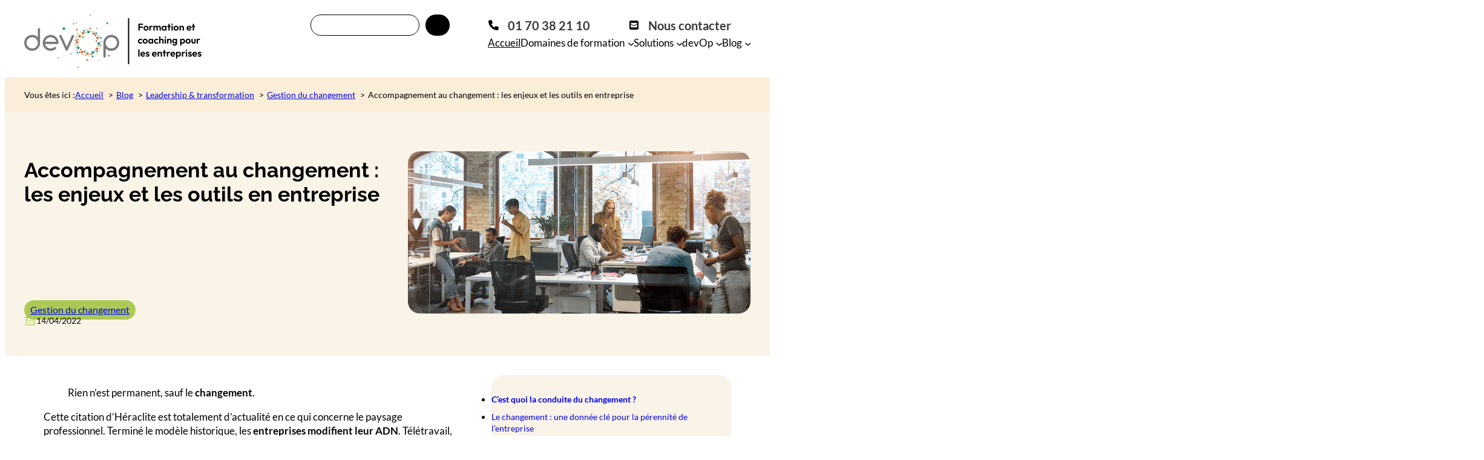

--- FILE ---
content_type: text/html; charset=UTF-8
request_url: https://www.devop.pro/accompagnement-au-changement-les-enjeux-et-les-outils-en-entreprise/
body_size: 42990
content:
<!DOCTYPE html>
<html lang="fr-FR">
<head>
	<meta charset="UTF-8" />
	<meta name="viewport" content="width=device-width, initial-scale=1" />
<title>Accompagnement au changement en entreprise : enjeux, méthodes et outils - devOp</title>
<link data-wpr-hosted-gf-parameters="family=Abril%20FatFace%3A400%2C400i%2C700%2C700i%7CAlegreya%3A400%2C400i%2C700%2C700i%7CAlegreya%20Sans%3A400%2C400i%2C700%2C700i%7CAmatic%20SC%3A400%2C400i%2C700%2C700i%7CAnonymous%20Pro%3A400%2C400i%2C700%2C700i%7CArchitects%20Daughter%3A400%2C400i%2C700%2C700i%7CArchivo%3A400%2C400i%2C700%2C700i%7CArchivo%20Narrow%3A400%2C400i%2C700%2C700i%7CAsap%3A400%2C400i%2C700%2C700i%7CBarlow%3A400%2C400i%2C700%2C700i%7CBioRhyme%3A400%2C400i%2C700%2C700i%7CBonbon%3A400%2C400i%2C700%2C700i%7CCabin%3A400%2C400i%2C700%2C700i%7CCairo%3A400%2C400i%2C700%2C700i%7CCardo%3A400%2C400i%2C700%2C700i%7CChivo%3A400%2C400i%2C700%2C700i%7CConcert%20One%3A400%2C400i%2C700%2C700i%7CCormorant%3A400%2C400i%2C700%2C700i%7CCrimson%20Text%3A400%2C400i%2C700%2C700i%7CEczar%3A400%2C400i%2C700%2C700i%7CExo%202%3A400%2C400i%2C700%2C700i%7CFira%20Sans%3A400%2C400i%2C700%2C700i%7CFjalla%20One%3A400%2C400i%2C700%2C700i%7CFrank%20Ruhl%20Libre%3A400%2C400i%2C700%2C700i%7CGreat%20Vibes%3A400%2C400i%2C700%2C700i%7CHeebo%3A400%2C400i%2C700%2C700i%7CIBM%20Plex%3A400%2C400i%2C700%2C700i%7CInconsolata%3A400%2C400i%2C700%2C700i%7CIndie%20Flower%3A400%2C400i%2C700%2C700i%7CInknut%20Antiqua%3A400%2C400i%2C700%2C700i%7CInter%3A400%2C400i%2C700%2C700i%7CKarla%3A400%2C400i%2C700%2C700i%7CLibre%20Baskerville%3A400%2C400i%2C700%2C700i%7CLibre%20Franklin%3A400%2C400i%2C700%2C700i%7CMontserrat%3A400%2C400i%2C700%2C700i%7CNeuton%3A400%2C400i%2C700%2C700i%7CNotable%3A400%2C400i%2C700%2C700i%7CNothing%20You%20Could%20Do%3A400%2C400i%2C700%2C700i%7CNoto%20Sans%3A400%2C400i%2C700%2C700i%7CNunito%3A400%2C400i%2C700%2C700i%7COld%20Standard%20TT%3A400%2C400i%2C700%2C700i%7COxygen%3A400%2C400i%2C700%2C700i%7CPacifico%3A400%2C400i%2C700%2C700i%7CPoppins%3A400%2C400i%2C700%2C700i%7CProza%20Libre%3A400%2C400i%2C700%2C700i%7CPT%20Sans%3A400%2C400i%2C700%2C700i%7CPT%20Serif%3A400%2C400i%2C700%2C700i%7CRakkas%3A400%2C400i%2C700%2C700i%7CReenie%20Beanie%3A400%2C400i%2C700%2C700i%7CRoboto%20Slab%3A400%2C400i%2C700%2C700i%7CRopa%20Sans%3A400%2C400i%2C700%2C700i%7CRubik%3A400%2C400i%2C700%2C700i%7CShadows%20Into%20Light%3A400%2C400i%2C700%2C700i%7CSpace%20Mono%3A400%2C400i%2C700%2C700i%7CSpectral%3A400%2C400i%2C700%2C700i%7CSue%20Ellen%20Francisco%3A400%2C400i%2C700%2C700i%7CTitillium%20Web%3A400%2C400i%2C700%2C700i%7CUbuntu%3A400%2C400i%2C700%2C700i%7CVarela%3A400%2C400i%2C700%2C700i%7CVollkorn%3A400%2C400i%2C700%2C700i%7CWork%20Sans%3A400%2C400i%2C700%2C700i%7CYatra%20One%3A400%2C400i%2C700%2C700i&display=swap" href="https://www.devop.pro/wp-content/cache/fonts/1/google-fonts/css/0/b/2/a111957dae2feee4fb4b536f3975b.css" rel="stylesheet">
<meta name="dc.title" content="Accompagnement au changement en entreprise : enjeux, méthodes et outils - devOp">
<meta name="dc.description" content="Réussissez votre transformation d&#039;entreprise grâce à un accompagnement au changement efficace. Découvrez les étapes clés et conseils pratiques dès maintenant.">
<meta name="dc.relation" content="https://www.devop.pro/accompagnement-au-changement-les-enjeux-et-les-outils-en-entreprise/">
<meta name="dc.source" content="https://www.devop.pro/">
<meta name="dc.language" content="fr_FR">
<meta name="description" content="Réussissez votre transformation d&#039;entreprise grâce à un accompagnement au changement efficace. Découvrez les étapes clés et conseils pratiques dès maintenant.">
<meta name="robots" content="index, follow, max-snippet:-1, max-image-preview:large, max-video-preview:-1">
<link rel="canonical" href="https://www.devop.pro/accompagnement-au-changement-les-enjeux-et-les-outils-en-entreprise/">
<meta property="og:url" content="https://www.devop.pro/accompagnement-au-changement-les-enjeux-et-les-outils-en-entreprise/">
<meta property="og:site_name" content="devOp">
<meta property="og:locale" content="fr_FR">
<meta property="og:type" content="article">
<meta property="og:title" content="Accompagnement au changement en entreprise : enjeux, méthodes et outils - devOp">
<meta property="og:description" content="Réussissez votre transformation d&#039;entreprise grâce à un accompagnement au changement efficace. Découvrez les étapes clés et conseils pratiques dès maintenant.">
<meta property="og:image" content="https://www.devop.pro/wp-content/uploads/2025/04/conduite-changement.jpg">
<meta property="og:image:secure_url" content="https://www.devop.pro/wp-content/uploads/2025/04/conduite-changement.jpg">
<meta property="og:image:width" content="950">
<meta property="og:image:height" content="449">
<meta property="og:image:alt" content="conduite-changement">
<meta property="fb:pages" content="">
<meta property="fb:admins" content="">
<meta property="fb:app_id" content="">
<meta name="twitter:card" content="summary">
<meta name="twitter:title" content="Accompagnement au changement en entreprise : enjeux, méthodes et outils - devOp">
<meta name="twitter:description" content="Réussissez votre transformation d&#039;entreprise grâce à un accompagnement au changement efficace. Découvrez les étapes clés et conseils pratiques dès maintenant.">
<meta name="twitter:image" content="https://www.devop.pro/wp-content/uploads/2025/04/conduite-changement.jpg">
<link rel='dns-prefetch' href='//www.googletagmanager.com' />
<link rel='dns-prefetch' href='//fonts.googleapis.com' />
<link href='https://fonts.gstatic.com' crossorigin rel='preconnect' />
<link rel="alternate" type="application/rss+xml" title="devOp &raquo; Flux" href="https://www.devop.pro/feed/" />
<link rel="alternate" type="application/rss+xml" title="devOp &raquo; Flux des commentaires" href="https://www.devop.pro/comments/feed/" />
<script type="application/ld+json">{"@context":"https:\/\/schema.org","name":"Breadcrumb","@type":"BreadcrumbList","itemListElement":[{"@type":"ListItem","position":1,"item":{"@type":"WebPage","id":"https:\/\/www.devop.pro\/publications\/#webpage","url":"https:\/\/www.devop.pro\/publications\/","name":"Blog"}},{"@type":"ListItem","position":2,"item":{"@type":"WebPage","id":"https:\/\/www.devop.pro\/leadership-transformation\/#webpage","url":"https:\/\/www.devop.pro\/leadership-transformation\/","name":"Leadership &amp; transformation"}},{"@type":"ListItem","position":3,"item":{"@type":"WebPage","id":"https:\/\/www.devop.pro\/leadership-transformation\/gestion-du-changement\/#webpage","url":"https:\/\/www.devop.pro\/leadership-transformation\/gestion-du-changement\/","name":"Gestion du changement"}},{"@type":"ListItem","position":4,"item":{"@type":"WebPage","id":"https:\/\/www.devop.pro\/accompagnement-au-changement-les-enjeux-et-les-outils-en-entreprise\/#webpage","url":"https:\/\/www.devop.pro\/accompagnement-au-changement-les-enjeux-et-les-outils-en-entreprise\/","name":"Accompagnement au changement : les enjeux et les outils en entreprise"}}]}</script>
<link rel="alternate" title="oEmbed (JSON)" type="application/json+oembed" href="https://www.devop.pro/wp-json/oembed/1.0/embed?url=https%3A%2F%2Fwww.devop.pro%2Faccompagnement-au-changement-les-enjeux-et-les-outils-en-entreprise%2F" />
<link rel="alternate" title="oEmbed (XML)" type="text/xml+oembed" href="https://www.devop.pro/wp-json/oembed/1.0/embed?url=https%3A%2F%2Fwww.devop.pro%2Faccompagnement-au-changement-les-enjeux-et-les-outils-en-entreprise%2F&#038;format=xml" />
<style id='wp-img-auto-sizes-contain-inline-css'>
img:is([sizes=auto i],[sizes^="auto," i]){contain-intrinsic-size:3000px 1500px}
/*# sourceURL=wp-img-auto-sizes-contain-inline-css */
</style>
<link rel='stylesheet' id='forminator-module-css-10357-css' href='https://www.devop.pro/wp-content/uploads/forminator/10357_1f130143fffa61eb723f1e9db6f6c67d/css/style-10357.css?ver=1748269550' media='all' />
<link rel='stylesheet' id='forminator-icons-css' href='https://www.devop.pro/wp-content/plugins/forminator/assets/forminator-ui/css/forminator-icons.min.css?ver=1.49.2' media='all' />
<link rel='stylesheet' id='forminator-utilities-css' href='https://www.devop.pro/wp-content/plugins/forminator/assets/forminator-ui/css/src/forminator-utilities.min.css?ver=1.49.2' media='all' />
<link rel='stylesheet' id='forminator-grid-enclosed-css' href='https://www.devop.pro/wp-content/plugins/forminator/assets/forminator-ui/css/src/grid/forminator-grid.enclosed.min.css?ver=1.49.2' media='all' />
<link rel='stylesheet' id='forminator-forms-default-base-css' href='https://www.devop.pro/wp-content/plugins/forminator/assets/forminator-ui/css/src/form/forminator-form-default.base.min.css?ver=1.49.2' media='all' />
<link rel='stylesheet' id='buttons-css' href='https://www.devop.pro/wp-includes/css/buttons.min.css?ver=6.9' media='all' />
<style id='wp-block-site-logo-inline-css'>
.wp-block-site-logo{box-sizing:border-box;line-height:0}.wp-block-site-logo a{display:inline-block;line-height:0}.wp-block-site-logo.is-default-size img{height:auto;width:120px}.wp-block-site-logo img{height:auto;max-width:100%}.wp-block-site-logo a,.wp-block-site-logo img{border-radius:inherit}.wp-block-site-logo.aligncenter{margin-left:auto;margin-right:auto;text-align:center}:root :where(.wp-block-site-logo.is-style-rounded){border-radius:9999px}
/*# sourceURL=https://www.devop.pro/wp-includes/blocks/site-logo/style.min.css */
</style>
<style id='wp-block-search-inline-css'>
.wp-block-search__button{margin-left:10px;word-break:normal}.wp-block-search__button.has-icon{line-height:0}.wp-block-search__button svg{height:1.25em;min-height:24px;min-width:24px;width:1.25em;fill:currentColor;vertical-align:text-bottom}:where(.wp-block-search__button){border:1px solid #ccc;padding:6px 10px}.wp-block-search__inside-wrapper{display:flex;flex:auto;flex-wrap:nowrap;max-width:100%}.wp-block-search__label{width:100%}.wp-block-search.wp-block-search__button-only .wp-block-search__button{box-sizing:border-box;display:flex;flex-shrink:0;justify-content:center;margin-left:0;max-width:100%}.wp-block-search.wp-block-search__button-only .wp-block-search__inside-wrapper{min-width:0!important;transition-property:width}.wp-block-search.wp-block-search__button-only .wp-block-search__input{flex-basis:100%;transition-duration:.3s}.wp-block-search.wp-block-search__button-only.wp-block-search__searchfield-hidden,.wp-block-search.wp-block-search__button-only.wp-block-search__searchfield-hidden .wp-block-search__inside-wrapper{overflow:hidden}.wp-block-search.wp-block-search__button-only.wp-block-search__searchfield-hidden .wp-block-search__input{border-left-width:0!important;border-right-width:0!important;flex-basis:0;flex-grow:0;margin:0;min-width:0!important;padding-left:0!important;padding-right:0!important;width:0!important}:where(.wp-block-search__input){appearance:none;border:1px solid #949494;flex-grow:1;font-family:inherit;font-size:inherit;font-style:inherit;font-weight:inherit;letter-spacing:inherit;line-height:inherit;margin-left:0;margin-right:0;min-width:3rem;padding:8px;text-decoration:unset!important;text-transform:inherit}:where(.wp-block-search__button-inside .wp-block-search__inside-wrapper){background-color:#fff;border:1px solid #949494;box-sizing:border-box;padding:4px}:where(.wp-block-search__button-inside .wp-block-search__inside-wrapper) .wp-block-search__input{border:none;border-radius:0;padding:0 4px}:where(.wp-block-search__button-inside .wp-block-search__inside-wrapper) .wp-block-search__input:focus{outline:none}:where(.wp-block-search__button-inside .wp-block-search__inside-wrapper) :where(.wp-block-search__button){padding:4px 8px}.wp-block-search.aligncenter .wp-block-search__inside-wrapper{margin:auto}.wp-block[data-align=right] .wp-block-search.wp-block-search__button-only .wp-block-search__inside-wrapper{float:right}
/*# sourceURL=https://www.devop.pro/wp-includes/blocks/search/style.min.css */
</style>
<style id='wp-block-group-inline-css'>
.wp-block-group{box-sizing:border-box}:where(.wp-block-group.wp-block-group-is-layout-constrained){position:relative}
/*# sourceURL=https://www.devop.pro/wp-includes/blocks/group/style.min.css */
</style>
<style id='ollie-block-core-group-inline-css'>
/* Group
--------------------------------------------- */

.is-style-background-blur {
	-webkit-backdrop-filter: blur(20px);
	backdrop-filter: blur(20px);
}

@media (max-width: 600px) {
	header div.is-style-background-blur {
		backdrop-filter: none;
	}
}

/* Improvements for row group */
@media (max-width: 781px) {
	.ollie-row-stack {
		flex-direction: column;
		align-items: flex-start !important;
	}

	.ollie-row-stack > * {
		flex-basis: 100% !important;
	}

	.ollie-flex-start {
		align-items: flex-start !important;
	}

	.ollie-justify-start {
		justify-content: flex-start !important;
	}
}

.ollie-row-stack > .wp-block-buttons,
.ollie-no-shrink {
	flex-shrink: 0;
}

.wp-block-group.ollie-sticky-top {
	top: calc(20px + var(--wp-admin--admin-bar--position-offset, 0px))
}

/* Helper class to swap order on mobile */
@media (max-width: 781px) {
	.ollie-swap-order {
		flex-direction: column-reverse;
	}
	.ollie-row-reverse {
		flex-direction: row-reverse;
	}
}

/*# sourceURL=https://www.devop.pro/wp-content/themes/ollie/assets/styles/core-group.css */
</style>
<style id='wp-block-navigation-link-inline-css'>
.wp-block-navigation .wp-block-navigation-item__label{overflow-wrap:break-word}.wp-block-navigation .wp-block-navigation-item__description{display:none}.link-ui-tools{outline:1px solid #f0f0f0;padding:8px}.link-ui-block-inserter{padding-top:8px}.link-ui-block-inserter__back{margin-left:8px;text-transform:uppercase}
/*# sourceURL=https://www.devop.pro/wp-includes/blocks/navigation-link/style.min.css */
</style>
<style id='wp-block-paragraph-inline-css'>
.is-small-text{font-size:.875em}.is-regular-text{font-size:1em}.is-large-text{font-size:2.25em}.is-larger-text{font-size:3em}.has-drop-cap:not(:focus):first-letter{float:left;font-size:8.4em;font-style:normal;font-weight:100;line-height:.68;margin:.05em .1em 0 0;text-transform:uppercase}body.rtl .has-drop-cap:not(:focus):first-letter{float:none;margin-left:.1em}p.has-drop-cap.has-background{overflow:hidden}:root :where(p.has-background){padding:1.25em 2.375em}:where(p.has-text-color:not(.has-link-color)) a{color:inherit}p.has-text-align-left[style*="writing-mode:vertical-lr"],p.has-text-align-right[style*="writing-mode:vertical-rl"]{rotate:180deg}
/*# sourceURL=https://www.devop.pro/wp-includes/blocks/paragraph/style.min.css */
</style>
<link rel='stylesheet' id='wp-block-image-css' href='https://www.devop.pro/wp-includes/blocks/image/style.min.css?ver=6.9' media='all' />
<style id='ollie-block-core-image-inline-css'>
/* Image
--------------------------------------------- */

.wp-block-image.alignleft {
	margin-bottom: var(--wp--preset--spacing--small);
}

.wp-block-image.alignright {
	margin-bottom: var(--wp--preset--spacing--small);
}

@media only screen and (max-width: 600px) {
	.is-layout-flow .wp-block-image.alignleft,
	.is-layout-flow .wp-block-image.alignright {
		float: none;
		margin-left: auto;
		margin-right: auto;
	}
}

html .is-layout-flex .wp-block-image {
	flex-shrink: 0;
}

.wp-block-image.is-style-rounded img,
.wp-block-image .is-style-rounded img {
	border-radius: 10px;
}

.wp-block-image.is-style-rounded-full img,
.wp-block-image .is-style-rounded-full img {
	border-radius: 1000px;
}

.is-style-media-boxed {
	background-color: var(--wp--preset--color--tertiary);
	padding: var(--wp--preset--spacing--large);
	border-radius: 5px;
}

.is-style-media-boxed img {
	box-shadow:
		1px 2px 2px hsl(233deg 38% 85% / 0.2),
		2px 4px 4px hsl(233deg 38% 85% / 0.2),
		4px 8px 8px hsl(233deg 38% 85% / 0.2),
		8px 16px 16px hsl(233deg 38% 85% / 0.2),
		16px 32px 32px hsl(233deg 38% 85% / 0.2);
}

.is-style-media-boxed figcaption {
	margin-bottom: calc(var(--wp--preset--spacing--small) * -1) !important;
}

.ollie-avatar-row > figure:not(:first-child) {
	margin-left: -10px !important;
}

/*# sourceURL=https://www.devop.pro/wp-content/themes/ollie/assets/styles/core-image.css */
</style>
<style id='wp-block-button-inline-css'>
.wp-block-button__link{align-content:center;box-sizing:border-box;cursor:pointer;display:inline-block;height:100%;text-align:center;word-break:break-word}.wp-block-button__link.aligncenter{text-align:center}.wp-block-button__link.alignright{text-align:right}:where(.wp-block-button__link){border-radius:9999px;box-shadow:none;padding:calc(.667em + 2px) calc(1.333em + 2px);text-decoration:none}.wp-block-button[style*=text-decoration] .wp-block-button__link{text-decoration:inherit}.wp-block-buttons>.wp-block-button.has-custom-width{max-width:none}.wp-block-buttons>.wp-block-button.has-custom-width .wp-block-button__link{width:100%}.wp-block-buttons>.wp-block-button.has-custom-font-size .wp-block-button__link{font-size:inherit}.wp-block-buttons>.wp-block-button.wp-block-button__width-25{width:calc(25% - var(--wp--style--block-gap, .5em)*.75)}.wp-block-buttons>.wp-block-button.wp-block-button__width-50{width:calc(50% - var(--wp--style--block-gap, .5em)*.5)}.wp-block-buttons>.wp-block-button.wp-block-button__width-75{width:calc(75% - var(--wp--style--block-gap, .5em)*.25)}.wp-block-buttons>.wp-block-button.wp-block-button__width-100{flex-basis:100%;width:100%}.wp-block-buttons.is-vertical>.wp-block-button.wp-block-button__width-25{width:25%}.wp-block-buttons.is-vertical>.wp-block-button.wp-block-button__width-50{width:50%}.wp-block-buttons.is-vertical>.wp-block-button.wp-block-button__width-75{width:75%}.wp-block-button.is-style-squared,.wp-block-button__link.wp-block-button.is-style-squared{border-radius:0}.wp-block-button.no-border-radius,.wp-block-button__link.no-border-radius{border-radius:0!important}:root :where(.wp-block-button .wp-block-button__link.is-style-outline),:root :where(.wp-block-button.is-style-outline>.wp-block-button__link){border:2px solid;padding:.667em 1.333em}:root :where(.wp-block-button .wp-block-button__link.is-style-outline:not(.has-text-color)),:root :where(.wp-block-button.is-style-outline>.wp-block-button__link:not(.has-text-color)){color:currentColor}:root :where(.wp-block-button .wp-block-button__link.is-style-outline:not(.has-background)),:root :where(.wp-block-button.is-style-outline>.wp-block-button__link:not(.has-background)){background-color:initial;background-image:none}
/*# sourceURL=https://www.devop.pro/wp-includes/blocks/button/style.min.css */
</style>
<style id='ollie-block-core-button-inline-css'>
/* Button - Outline Style
--------------------------------------------- */

.wp-block-button.is-style-outline .wp-block-button__link {
	border: none;
	background-color: transparent;
	outline: 2px solid currentColor;
	outline-offset: -3.5px;
}

.wp-block-button.is-style-outline .wp-block-button__link:hover {
	color: var(--wp--preset--color--main) !important;
	outline-color: var(--wp--preset--color--main);
}

/*# sourceURL=https://www.devop.pro/wp-content/themes/ollie/assets/styles/core-button.css */
</style>
<style id='wp-block-buttons-inline-css'>
.wp-block-buttons{box-sizing:border-box}.wp-block-buttons.is-vertical{flex-direction:column}.wp-block-buttons.is-vertical>.wp-block-button:last-child{margin-bottom:0}.wp-block-buttons>.wp-block-button{display:inline-block;margin:0}.wp-block-buttons.is-content-justification-left{justify-content:flex-start}.wp-block-buttons.is-content-justification-left.is-vertical{align-items:flex-start}.wp-block-buttons.is-content-justification-center{justify-content:center}.wp-block-buttons.is-content-justification-center.is-vertical{align-items:center}.wp-block-buttons.is-content-justification-right{justify-content:flex-end}.wp-block-buttons.is-content-justification-right.is-vertical{align-items:flex-end}.wp-block-buttons.is-content-justification-space-between{justify-content:space-between}.wp-block-buttons.aligncenter{text-align:center}.wp-block-buttons:not(.is-content-justification-space-between,.is-content-justification-right,.is-content-justification-left,.is-content-justification-center) .wp-block-button.aligncenter{margin-left:auto;margin-right:auto;width:100%}.wp-block-buttons[style*=text-decoration] .wp-block-button,.wp-block-buttons[style*=text-decoration] .wp-block-button__link{text-decoration:inherit}.wp-block-buttons.has-custom-font-size .wp-block-button__link{font-size:inherit}.wp-block-buttons .wp-block-button__link{width:100%}.wp-block-button.aligncenter{text-align:center}
/*# sourceURL=https://www.devop.pro/wp-includes/blocks/buttons/style.min.css */
</style>
<style id='wp-block-separator-inline-css'>
@charset "UTF-8";.wp-block-separator{border:none;border-top:2px solid}:root :where(.wp-block-separator.is-style-dots){height:auto;line-height:1;text-align:center}:root :where(.wp-block-separator.is-style-dots):before{color:currentColor;content:"···";font-family:serif;font-size:1.5em;letter-spacing:2em;padding-left:2em}.wp-block-separator.is-style-dots{background:none!important;border:none!important}
/*# sourceURL=https://www.devop.pro/wp-includes/blocks/separator/style.min.css */
</style>
<style id='ollie-block-core-separator-inline-css'>
/* Separator
--------------------------------------------- */

.wp-block-separator {
	opacity: 1;
}

.wp-block-separator:not(.is-style-dots),
.wp-block-separator.has-background:not(.is-style-dots) {
	border-bottom: 1px solid currentColor;
	height: 1px;
}

.wp-block-separator.is-style-dots::before {
	font-family: sans-serif;
	font-size: var(--wp--preset--font-size--large);
	letter-spacing: 10px;
	padding-left: 10px;
}

hr.is-style-separator-dotted,
.editor-styles-wrapper hr.is-style-separator-dotted {
	width: 100% !important;
	height: 1px !important;
	border: none !important;
	height: 1px !important;
	background-color: none !important;
	background: currentColor !important;
	background: repeating-linear-gradient(90deg,currentColor,currentColor 2px,transparent 2px,transparent 5px) !important;
}

.is-style-separator-thin {
	border-top: 1px !important;
}

/*# sourceURL=https://www.devop.pro/wp-content/themes/ollie/assets/styles/core-separator.css */
</style>
<style id='wp-block-columns-inline-css'>
.wp-block-columns{box-sizing:border-box;display:flex;flex-wrap:wrap!important}@media (min-width:782px){.wp-block-columns{flex-wrap:nowrap!important}}.wp-block-columns{align-items:normal!important}.wp-block-columns.are-vertically-aligned-top{align-items:flex-start}.wp-block-columns.are-vertically-aligned-center{align-items:center}.wp-block-columns.are-vertically-aligned-bottom{align-items:flex-end}@media (max-width:781px){.wp-block-columns:not(.is-not-stacked-on-mobile)>.wp-block-column{flex-basis:100%!important}}@media (min-width:782px){.wp-block-columns:not(.is-not-stacked-on-mobile)>.wp-block-column{flex-basis:0;flex-grow:1}.wp-block-columns:not(.is-not-stacked-on-mobile)>.wp-block-column[style*=flex-basis]{flex-grow:0}}.wp-block-columns.is-not-stacked-on-mobile{flex-wrap:nowrap!important}.wp-block-columns.is-not-stacked-on-mobile>.wp-block-column{flex-basis:0;flex-grow:1}.wp-block-columns.is-not-stacked-on-mobile>.wp-block-column[style*=flex-basis]{flex-grow:0}:where(.wp-block-columns){margin-bottom:1.75em}:where(.wp-block-columns.has-background){padding:1.25em 2.375em}.wp-block-column{flex-grow:1;min-width:0;overflow-wrap:break-word;word-break:break-word}.wp-block-column.is-vertically-aligned-top{align-self:flex-start}.wp-block-column.is-vertically-aligned-center{align-self:center}.wp-block-column.is-vertically-aligned-bottom{align-self:flex-end}.wp-block-column.is-vertically-aligned-stretch{align-self:stretch}.wp-block-column.is-vertically-aligned-bottom,.wp-block-column.is-vertically-aligned-center,.wp-block-column.is-vertically-aligned-top{width:100%}
/*# sourceURL=https://www.devop.pro/wp-includes/blocks/columns/style.min.css */
</style>
<style id='ollie-block-core-columns-inline-css'>
/* Column
--------------------------------------------- */

.is-style-column-box-shadow {
	box-shadow: 0px 8px 40px -20px rgb(21 14 41 / 12%);
	transition: .4s ease;
}

.is-style-column-box-shadow:hover {
	box-shadow: 0px 12px 60px -20px rgb(21 14 41 / 16%);
}

/* Helper class to swap order on mobile */
@media (max-width: 781px) {
	.ollie-swap-order {
		flex-direction: column-reverse;
	}
	.ollie-row-reverse {
		flex-direction: row-reverse;
	}
}

/*# sourceURL=https://www.devop.pro/wp-content/themes/ollie/assets/styles/core-columns.css */
</style>
<style id='ollie-mega-menu-style-inline-css'>
.sr-only{height:1px;margin:-1px;overflow:hidden;padding:0;position:absolute;width:1px;clip:rect(0,0,0,0);border:0;white-space:nowrap}.wp-block-ollie-mega-menu .wp-block-ollie-mega-menu__toggle{background-color:initial;border:none;color:currentColor;cursor:pointer;font-family:inherit;font-size:inherit;font-style:inherit;font-weight:inherit;line-height:inherit;padding:0;text-align:left;text-transform:inherit}.wp-block-ollie-mega-menu .wp-block-ollie-mega-menu__toggle .wp-block-ollie-mega-menu__toggle-icon{align-self:center;display:inline-block;font-size:inherit;height:.6em;line-height:0;margin-left:.25em;padding:0;width:.6em}.wp-block-ollie-mega-menu .wp-block-ollie-mega-menu__toggle .wp-block-ollie-mega-menu__toggle-icon svg{stroke:currentColor;display:inline-block;height:inherit;margin-top:.075em;transition:all .125s linear;width:inherit}.wp-block-ollie-mega-menu .wp-block-ollie-mega-menu__toggle[aria-expanded=true] .wp-block-ollie-mega-menu__toggle-icon svg{transform:rotate(180deg)}.wp-block-ollie-mega-menu .wp-block-ollie-mega-menu__toggle[aria-expanded=true]~.wp-block-ollie-mega-menu__menu-container{opacity:1;overflow:visible;visibility:visible}.wp-block-navigation:has(.wp-block-ollie-mega-menu) .wp-block-navigation__submenu-icon svg{transition:all .125s linear}

/*# sourceURL=https://www.devop.pro/wp-content/plugins/ollie-menu-designer/build/blocks/mega-menu/style-index.css */
</style>
<style id='ollie-mega-menu-view-style-inline-css'>
body:has(.wp-block-ollie-mega-menu__menu-container.menu-width-full){overflow-x:hidden}.wp-block-ollie-mega-menu__menu-container{background-color:initial;color:initial;height:auto;left:-1px;opacity:0;overflow:hidden;position:absolute;top:40px;transition:opacity .1s linear;visibility:hidden;z-index:100}.wp-block-ollie-mega-menu__menu-container.menu-width-content{max-width:var(--wp--style--global--content-size);width:var(--wp--style--global--content-size)}.wp-block-ollie-mega-menu__menu-container.menu-width-wide{max-width:var(--wp--style--global--wide-size);width:var(--wp--style--global--wide-size)}.wp-block-ollie-mega-menu__menu-container.menu-width-full{max-width:100vw;width:100vw}.wp-block-ollie-mega-menu__menu-container .menu-container__close-button{align-items:center;backdrop-filter:blur(16px) saturate(180%);background-color:hsla(0,0%,100%,.729);border:none;border-radius:999999px;cursor:pointer;display:flex;justify-content:center;opacity:0;padding:4px;position:absolute;right:12px;text-align:center;top:12px;transition:opacity .2s ease;z-index:100}.wp-block-ollie-mega-menu__menu-container .menu-container__close-button:focus,.wp-block-ollie-mega-menu__menu-container:hover .menu-container__close-button{opacity:1}.wp-block-ollie-mega-menu__menu-container .is-responsive{display:flex}.wp-block-navigation__responsive-container.is-menu-open .wp-block-ollie-mega-menu:has(.wp-block-ollie-mega-menu__toggle[aria-expanded=true]) .menu-container__close-button{opacity:1;visibility:visible}@media(min-width:600px){.wp-block-navigation-item[data-wp-context*='"showOnHover": true'] .menu-container__close-button{display:none}}.wp-block-navigation .wp-block-ollie-mega-menu__menu-container.menu-justified-left{left:-1px;right:unset}.wp-block-navigation .wp-block-ollie-mega-menu__menu-container.menu-justified-right{left:unset;right:-1px}.wp-block-navigation .wp-block-ollie-mega-menu__menu-container.menu-justified-center{right:unset}.wp-block-navigation .wp-block-ollie-mega-menu__menu-container.menu-justified-center.menu-width-content{left:calc(var(--wp--style--global--content-size)*-1/2 + 50%)}.wp-block-navigation__responsive-container.is-menu-open .wp-block-ollie-mega-menu.disable-menu-when-collapsed:not(.has-collapsed-link),.wp-block-navigation__responsive-container:not(.is-menu-open) .wp-block-ollie-mega-menu__collapsed-link{display:none}.wp-block-navigation__responsive-container.is-menu-open .wp-block-ollie-mega-menu.disable-menu-when-collapsed .wp-block-ollie-mega-menu__collapsed-link{display:inherit}.wp-block-navigation__responsive-container.is-menu-open .wp-block-ollie-mega-menu.disable-menu-when-collapsed .wp-block-ollie-mega-menu__menu-container,.wp-block-navigation__responsive-container.is-menu-open .wp-block-ollie-mega-menu.disable-menu-when-collapsed .wp-block-ollie-mega-menu__toggle{display:none}.wp-block-navigation__responsive-container.is-menu-open .wp-block-ollie-mega-menu__menu-container{height:100%!important;left:0!important;opacity:1;overflow-x:hidden!important;overflow-y:scroll!important;position:fixed;top:0!important;width:100%!important;z-index:100}.admin-bar .wp-block-navigation__responsive-container.is-menu-open .wp-block-ollie-mega-menu__menu-container{top:46px!important}
.ollie-mega-menu__layout-panel .components-h-stack .components-base-control,.ollie-mega-menu__layout-panel .components-h-stack .components-base-control__field,.ollie-mega-menu__layout-panel .components-h-stack .components-toggle-group-control{margin-bottom:0}.ollie-mega-menu__layout-panel .block-editor-hooks__flex-layout-justification-controls.is-disabled>div:first-child,.ollie-mega-menu__layout-panel .block-editor-hooks__flex-layout-justification-controls.is-disabled>div:last-child{cursor:not-allowed;opacity:.5}.ollie-mega-menu__layout-help{color:#757575;font-size:12px;margin-top:8px!important}.menu-designer-guide{max-height:none!important;width:800px}.menu-designer-guide .components-modal__header .components-button:hover svg{fill:currentColor}.menu-designer-guide .components-guide__container{padding:40px}.menu-designer-guide h2+p{margin-top:0}.menu-designer-guide .menu-designer-guide-video{border-radius:8px;height:0;margin-top:10px;max-width:100%;overflow:hidden;padding-bottom:56.25%;position:relative}.menu-designer-guide .menu-designer-guide-video iframe{height:100%;left:0;position:absolute;top:0;width:100%}.menu-designer-guide .components-guide__page-control{display:none;order:10}.menu-designer-guide .components-guide__footer{margin-bottom:0;margin-top:30px}.menu-designer-guide .components-guide__finish-button,.menu-designer-guide .components-guide__forward-button{right:0}.menu-designer-guide .components-guide__back-button{left:0}.menu-designer-guide-buttons{background:color-mix(in srgb,var(--wp-components-color-accent,var(--wp-admin-theme-color,#3858e9)) 4%,transparent);border-radius:5px;margin-bottom:16px;padding:3px 0 3px 10px}.menu-designer-guide-buttons button.components-button:first-child{gap:8px;justify-content:start!important;padding-left:0;text-decoration:none}.menu-designer-guide-buttons button.components-button:first-child:hover{text-decoration:underline}

/*# sourceURL=https://www.devop.pro/wp-content/plugins/ollie-menu-designer/build/blocks/mega-menu/index.css */
</style>
<style id='outermost-icon-block-style-inline-css'>
.wp-block-outermost-icon-block{display:flex;line-height:0}.wp-block-outermost-icon-block.has-border-color{border:none}.wp-block-outermost-icon-block .has-icon-color svg,.wp-block-outermost-icon-block.has-icon-color svg{color:currentColor}.wp-block-outermost-icon-block .has-icon-color:not(.has-no-icon-fill-color) svg,.wp-block-outermost-icon-block.has-icon-color:not(.has-no-icon-fill-color) svg{fill:currentColor}.wp-block-outermost-icon-block .icon-container{box-sizing:border-box}.wp-block-outermost-icon-block a,.wp-block-outermost-icon-block svg{height:100%;transition:transform .1s ease-in-out;width:100%}.wp-block-outermost-icon-block a:hover{transform:scale(1.1)}.wp-block-outermost-icon-block svg{transform:rotate(var(--outermost--icon-block--transform-rotate,0deg)) scaleX(var(--outermost--icon-block--transform-scale-x,1)) scaleY(var(--outermost--icon-block--transform-scale-y,1))}.wp-block-outermost-icon-block .rotate-90,.wp-block-outermost-icon-block.rotate-90{--outermost--icon-block--transform-rotate:90deg}.wp-block-outermost-icon-block .rotate-180,.wp-block-outermost-icon-block.rotate-180{--outermost--icon-block--transform-rotate:180deg}.wp-block-outermost-icon-block .rotate-270,.wp-block-outermost-icon-block.rotate-270{--outermost--icon-block--transform-rotate:270deg}.wp-block-outermost-icon-block .flip-horizontal,.wp-block-outermost-icon-block.flip-horizontal{--outermost--icon-block--transform-scale-x:-1}.wp-block-outermost-icon-block .flip-vertical,.wp-block-outermost-icon-block.flip-vertical{--outermost--icon-block--transform-scale-y:-1}.wp-block-outermost-icon-block .flip-vertical.flip-horizontal,.wp-block-outermost-icon-block.flip-vertical.flip-horizontal{--outermost--icon-block--transform-scale-x:-1;--outermost--icon-block--transform-scale-y:-1}

/*# sourceURL=https://www.devop.pro/wp-content/plugins/icon-block/build/style.css */
</style>
<style id='wp-block-post-featured-image-inline-css'>
.wp-block-post-featured-image{margin-left:0;margin-right:0}.wp-block-post-featured-image a{display:block;height:100%}.wp-block-post-featured-image :where(img){box-sizing:border-box;height:auto;max-width:100%;vertical-align:bottom;width:100%}.wp-block-post-featured-image.alignfull img,.wp-block-post-featured-image.alignwide img{width:100%}.wp-block-post-featured-image .wp-block-post-featured-image__overlay.has-background-dim{background-color:#000;inset:0;position:absolute}.wp-block-post-featured-image{position:relative}.wp-block-post-featured-image .wp-block-post-featured-image__overlay.has-background-gradient{background-color:initial}.wp-block-post-featured-image .wp-block-post-featured-image__overlay.has-background-dim-0{opacity:0}.wp-block-post-featured-image .wp-block-post-featured-image__overlay.has-background-dim-10{opacity:.1}.wp-block-post-featured-image .wp-block-post-featured-image__overlay.has-background-dim-20{opacity:.2}.wp-block-post-featured-image .wp-block-post-featured-image__overlay.has-background-dim-30{opacity:.3}.wp-block-post-featured-image .wp-block-post-featured-image__overlay.has-background-dim-40{opacity:.4}.wp-block-post-featured-image .wp-block-post-featured-image__overlay.has-background-dim-50{opacity:.5}.wp-block-post-featured-image .wp-block-post-featured-image__overlay.has-background-dim-60{opacity:.6}.wp-block-post-featured-image .wp-block-post-featured-image__overlay.has-background-dim-70{opacity:.7}.wp-block-post-featured-image .wp-block-post-featured-image__overlay.has-background-dim-80{opacity:.8}.wp-block-post-featured-image .wp-block-post-featured-image__overlay.has-background-dim-90{opacity:.9}.wp-block-post-featured-image .wp-block-post-featured-image__overlay.has-background-dim-100{opacity:1}.wp-block-post-featured-image:where(.alignleft,.alignright){width:100%}
/*# sourceURL=https://www.devop.pro/wp-includes/blocks/post-featured-image/style.min.css */
</style>
<style id='wp-block-post-date-inline-css'>
.wp-block-post-date{box-sizing:border-box}
/*# sourceURL=https://www.devop.pro/wp-includes/blocks/post-date/style.min.css */
</style>
<style id='wp-block-post-template-inline-css'>
.wp-block-post-template{box-sizing:border-box;list-style:none;margin-bottom:0;margin-top:0;max-width:100%;padding:0}.wp-block-post-template.is-flex-container{display:flex;flex-direction:row;flex-wrap:wrap;gap:1.25em}.wp-block-post-template.is-flex-container>li{margin:0;width:100%}@media (min-width:600px){.wp-block-post-template.is-flex-container.is-flex-container.columns-2>li{width:calc(50% - .625em)}.wp-block-post-template.is-flex-container.is-flex-container.columns-3>li{width:calc(33.33333% - .83333em)}.wp-block-post-template.is-flex-container.is-flex-container.columns-4>li{width:calc(25% - .9375em)}.wp-block-post-template.is-flex-container.is-flex-container.columns-5>li{width:calc(20% - 1em)}.wp-block-post-template.is-flex-container.is-flex-container.columns-6>li{width:calc(16.66667% - 1.04167em)}}@media (max-width:600px){.wp-block-post-template-is-layout-grid.wp-block-post-template-is-layout-grid.wp-block-post-template-is-layout-grid.wp-block-post-template-is-layout-grid{grid-template-columns:1fr}}.wp-block-post-template-is-layout-constrained>li>.alignright,.wp-block-post-template-is-layout-flow>li>.alignright{float:right;margin-inline-end:0;margin-inline-start:2em}.wp-block-post-template-is-layout-constrained>li>.alignleft,.wp-block-post-template-is-layout-flow>li>.alignleft{float:left;margin-inline-end:2em;margin-inline-start:0}.wp-block-post-template-is-layout-constrained>li>.aligncenter,.wp-block-post-template-is-layout-flow>li>.aligncenter{margin-inline-end:auto;margin-inline-start:auto}
/*# sourceURL=https://www.devop.pro/wp-includes/blocks/post-template/style.min.css */
</style>
<style id='ollie-block-core-post-template-inline-css'>
/* Post Template
--------------------------------------------- */

ul[class*="columns-"].wp-block-post-template .wp-block-post > .wp-block-group {
	height: 100%;
}

/* Hide empty pagination container */
.wp-block-post-template + .wp-block-group:empty {
	display: none;
}

/*# sourceURL=https://www.devop.pro/wp-content/themes/ollie/assets/styles/core-post-template.css */
</style>
<link rel='stylesheet' id='wp-block-navigation-css' href='https://www.devop.pro/wp-includes/blocks/navigation/style.min.css?ver=6.9' media='all' />
<style id='wp-block-navigation-inline-css'>

		.wp-block-navigation__mobile-menu-content {
			display: none;
			width: 100%;
		}
		.wp-block-navigation__responsive-container:not(.is-menu-open) .wp-block-navigation__mobile-menu-content {
			display: none !important;
		}
		.wp-block-navigation__responsive-container.is-menu-open .wp-block-navigation__mobile-menu-content {
			display: block;
		}
		.wp-block-navigation__responsive-container.is-menu-open .wp-block-navigation__mobile-menu-content ~ * {
			display: none !important;
		}
	
/*# sourceURL=wp-block-navigation-inline-css */
</style>
<style id='wp-block-list-inline-css'>
ol,ul{box-sizing:border-box}:root :where(.wp-block-list.has-background){padding:1.25em 2.375em}
/*# sourceURL=https://www.devop.pro/wp-includes/blocks/list/style.min.css */
</style>
<style id='ollie-block-core-list-inline-css'>
/* List
--------------------------------------------- */

/* List styles for default unordered lists */
.entry-content ul li,
.entry-content ol li,
.wp-block-post-content ul li,
.wp-block-post-content ol li {
	margin-bottom: var(--wp--preset--spacing--small);
}

.entry-content ul ul,
.entry-content ol ul,
.wp-block-post-content ul ul,
.wp-block-post-content ol ul {
	margin-top: var(--wp--preset--spacing--small);
}

/* Remove paddings */
.entry-content :not(.wp-block-group) > li:first-child {
	padding-top: 0;
}

.entry-content :not(.wp-block-group) li:last-child {
	padding-bottom: 0;
}

ul.is-style-list-check,
ul.is-style-list-check ul,
ul.is-style-list-check-circle,
ul.is-style-list-check-circle ul {
	padding-inline-start: 0px !important;
	padding-left: 0;
	list-style: none;
}

.entry-content ul.is-style-list-check,
.entry-content ul.is-style-list-check-circle {
	padding-inline-start: .5rem;
}

ul.is-style-list-check li,
ul.is-style-list-check-circle li {
	position: relative;
	padding-left: calc(var(--wp--preset--spacing--medium) + .5rem);
}

ul.is-style-list-check li:before,
ul.is-style-list-check-circle li:before {
	content: "\2713";
	position: absolute;
	left: 0;
	top: .1em;
}

ul.is-style-list-check-circle li:before {
	background: var(--wp--preset--color--main);
	color: var(--wp--preset--color--base);
	border-radius: 100px;
	height: 1.5rem;
	width: 1.5rem;
	line-height: 1.5rem;
	text-align: center;
	font-size: var(--wp--preset--font-size--base);
	transform: scale(.8);
}

ul.is-style-list-check-circle li {
	padding-left: calc(var(--wp--preset--spacing--medium) + .5rem);
}

@media (max-width: 781px) {
	ul.is-style-list-check-circle li:before {
		top: .05em;
	}

	ul.is-style-list-check-circle li {
		padding-left: calc(var(--wp--preset--spacing--medium) + .8rem);
	}
}

/* Boxed list style */
ul.is-style-list-boxed,
ol.is-style-list-boxed,
ul.is-style-list-boxed.wp-block,
ol.is-style-list-boxed.wp-block {
	background: var(--wp--preset--color--tertiary);
	padding: var(--wp--preset--spacing--medium) var(--wp--preset--spacing--large);
	border-radius: 5px;
}

ul.is-style-list-boxed li:last-child,
ol.is-style-list-boxed li:last-child {
	margin-bottom: 0;
}

/*# sourceURL=https://www.devop.pro/wp-content/themes/ollie/assets/styles/core-list.css */
</style>
<style id='wp-block-details-inline-css'>
.wp-block-details{box-sizing:border-box}.wp-block-details summary{cursor:pointer}
/*# sourceURL=https://www.devop.pro/wp-includes/blocks/details/style.min.css */
</style>
<link rel='stylesheet' id='ollie-block-core-navigation-css' href='https://www.devop.pro/wp-content/themes/ollie/assets/styles/core-navigation.css?ver=6.9' media='all' />
<style id='wp-block-post-title-inline-css'>
.wp-block-post-title{box-sizing:border-box;word-break:break-word}.wp-block-post-title :where(a){display:inline-block;font-family:inherit;font-size:inherit;font-style:inherit;font-weight:inherit;letter-spacing:inherit;line-height:inherit;text-decoration:inherit}
/*# sourceURL=https://www.devop.pro/wp-includes/blocks/post-title/style.min.css */
</style>
<style id='wp-block-post-terms-inline-css'>
.wp-block-post-terms{box-sizing:border-box}.wp-block-post-terms .wp-block-post-terms__separator{white-space:pre-wrap}
/*# sourceURL=https://www.devop.pro/wp-includes/blocks/post-terms/style.min.css */
</style>
<style id='ollie-block-core-post-terms-inline-css'>
/* Categories
--------------------------------------------- */

.is-style-term-button a {
	padding: 6px 12px;
	border-radius: 5px;
	background-color: var(--wp--preset--color--tertiary);
	font-size: var(--wp--preset--font-size--x-small);
	color: var(--wp--preset--color--primary);
	line-height: 1.4;
}

.single .taxonomy-post_tag.is-style-term-button {
	display: flex;
	gap: var(--wp--preset--spacing--small);
	flex-wrap: wrap;
}

.single .taxonomy-post_tag.is-style-term-button .wp-block-post-terms__separator {
	display: none;
}

.single .post-meta:empty {
	display: none;
}

/*# sourceURL=https://www.devop.pro/wp-content/themes/ollie/assets/styles/core-post-terms.css */
</style>
<style id='wp-block-quote-inline-css'>
.wp-block-quote{box-sizing:border-box;overflow-wrap:break-word}.wp-block-quote.is-large:where(:not(.is-style-plain)),.wp-block-quote.is-style-large:where(:not(.is-style-plain)){margin-bottom:1em;padding:0 1em}.wp-block-quote.is-large:where(:not(.is-style-plain)) p,.wp-block-quote.is-style-large:where(:not(.is-style-plain)) p{font-size:1.5em;font-style:italic;line-height:1.6}.wp-block-quote.is-large:where(:not(.is-style-plain)) cite,.wp-block-quote.is-large:where(:not(.is-style-plain)) footer,.wp-block-quote.is-style-large:where(:not(.is-style-plain)) cite,.wp-block-quote.is-style-large:where(:not(.is-style-plain)) footer{font-size:1.125em;text-align:right}.wp-block-quote>cite{display:block}
/*# sourceURL=https://www.devop.pro/wp-includes/blocks/quote/style.min.css */
</style>
<style id='wp-block-heading-inline-css'>
h1:where(.wp-block-heading).has-background,h2:where(.wp-block-heading).has-background,h3:where(.wp-block-heading).has-background,h4:where(.wp-block-heading).has-background,h5:where(.wp-block-heading).has-background,h6:where(.wp-block-heading).has-background{padding:1.25em 2.375em}h1.has-text-align-left[style*=writing-mode]:where([style*=vertical-lr]),h1.has-text-align-right[style*=writing-mode]:where([style*=vertical-rl]),h2.has-text-align-left[style*=writing-mode]:where([style*=vertical-lr]),h2.has-text-align-right[style*=writing-mode]:where([style*=vertical-rl]),h3.has-text-align-left[style*=writing-mode]:where([style*=vertical-lr]),h3.has-text-align-right[style*=writing-mode]:where([style*=vertical-rl]),h4.has-text-align-left[style*=writing-mode]:where([style*=vertical-lr]),h4.has-text-align-right[style*=writing-mode]:where([style*=vertical-rl]),h5.has-text-align-left[style*=writing-mode]:where([style*=vertical-lr]),h5.has-text-align-right[style*=writing-mode]:where([style*=vertical-rl]),h6.has-text-align-left[style*=writing-mode]:where([style*=vertical-lr]),h6.has-text-align-right[style*=writing-mode]:where([style*=vertical-rl]){rotate:180deg}
/*# sourceURL=https://www.devop.pro/wp-includes/blocks/heading/style.min.css */
</style>
<style id='wp-block-post-content-inline-css'>
.wp-block-post-content{display:flow-root}
/*# sourceURL=https://www.devop.pro/wp-includes/blocks/post-content/style.min.css */
</style>
<link rel='stylesheet' id='mailpoet_public-css' href='https://www.devop.pro/wp-content/plugins/mailpoet/assets/dist/css/mailpoet-public.b1f0906e.css?ver=6.9' media='all' />



<style id='wpseopress-table-of-contents-style-inline-css'>
.wp-block-wpseopress-table-of-contents li.active>a{font-weight:bold}

/*# sourceURL=https://www.devop.pro/wp-content/plugins/wp-seopress-pro/public/editor/blocks/table-of-contents/style-index.css */
</style>
<link rel='stylesheet' id='wp-block-social-links-css' href='https://www.devop.pro/wp-includes/blocks/social-links/style.min.css?ver=6.9' media='all' />
<style id='wp-block-library-inline-css'>
:root{--wp-block-synced-color:#7a00df;--wp-block-synced-color--rgb:122,0,223;--wp-bound-block-color:var(--wp-block-synced-color);--wp-editor-canvas-background:#ddd;--wp-admin-theme-color:#007cba;--wp-admin-theme-color--rgb:0,124,186;--wp-admin-theme-color-darker-10:#006ba1;--wp-admin-theme-color-darker-10--rgb:0,107,160.5;--wp-admin-theme-color-darker-20:#005a87;--wp-admin-theme-color-darker-20--rgb:0,90,135;--wp-admin-border-width-focus:2px}@media (min-resolution:192dpi){:root{--wp-admin-border-width-focus:1.5px}}.wp-element-button{cursor:pointer}:root .has-very-light-gray-background-color{background-color:#eee}:root .has-very-dark-gray-background-color{background-color:#313131}:root .has-very-light-gray-color{color:#eee}:root .has-very-dark-gray-color{color:#313131}:root .has-vivid-green-cyan-to-vivid-cyan-blue-gradient-background{background:linear-gradient(135deg,#00d084,#0693e3)}:root .has-purple-crush-gradient-background{background:linear-gradient(135deg,#34e2e4,#4721fb 50%,#ab1dfe)}:root .has-hazy-dawn-gradient-background{background:linear-gradient(135deg,#faaca8,#dad0ec)}:root .has-subdued-olive-gradient-background{background:linear-gradient(135deg,#fafae1,#67a671)}:root .has-atomic-cream-gradient-background{background:linear-gradient(135deg,#fdd79a,#004a59)}:root .has-nightshade-gradient-background{background:linear-gradient(135deg,#330968,#31cdcf)}:root .has-midnight-gradient-background{background:linear-gradient(135deg,#020381,#2874fc)}:root{--wp--preset--font-size--normal:16px;--wp--preset--font-size--huge:42px}.has-regular-font-size{font-size:1em}.has-larger-font-size{font-size:2.625em}.has-normal-font-size{font-size:var(--wp--preset--font-size--normal)}.has-huge-font-size{font-size:var(--wp--preset--font-size--huge)}.has-text-align-center{text-align:center}.has-text-align-left{text-align:left}.has-text-align-right{text-align:right}.has-fit-text{white-space:nowrap!important}#end-resizable-editor-section{display:none}.aligncenter{clear:both}.items-justified-left{justify-content:flex-start}.items-justified-center{justify-content:center}.items-justified-right{justify-content:flex-end}.items-justified-space-between{justify-content:space-between}.screen-reader-text{border:0;clip-path:inset(50%);height:1px;margin:-1px;overflow:hidden;padding:0;position:absolute;width:1px;word-wrap:normal!important}.screen-reader-text:focus{background-color:#ddd;clip-path:none;color:#444;display:block;font-size:1em;height:auto;left:5px;line-height:normal;padding:15px 23px 14px;text-decoration:none;top:5px;width:auto;z-index:100000}html :where(.has-border-color){border-style:solid}html :where([style*=border-top-color]){border-top-style:solid}html :where([style*=border-right-color]){border-right-style:solid}html :where([style*=border-bottom-color]){border-bottom-style:solid}html :where([style*=border-left-color]){border-left-style:solid}html :where([style*=border-width]){border-style:solid}html :where([style*=border-top-width]){border-top-style:solid}html :where([style*=border-right-width]){border-right-style:solid}html :where([style*=border-bottom-width]){border-bottom-style:solid}html :where([style*=border-left-width]){border-left-style:solid}html :where(img[class*=wp-image-]){height:auto;max-width:100%}:where(figure){margin:0 0 1em}html :where(.is-position-sticky){--wp-admin--admin-bar--position-offset:var(--wp-admin--admin-bar--height,0px)}@media screen and (max-width:600px){html :where(.is-position-sticky){--wp-admin--admin-bar--position-offset:0px}}
/*# sourceURL=/wp-includes/css/dist/block-library/common.min.css */
</style>
<style id='global-styles-inline-css'>
:root{--wp--preset--aspect-ratio--square: 1;--wp--preset--aspect-ratio--4-3: 4/3;--wp--preset--aspect-ratio--3-4: 3/4;--wp--preset--aspect-ratio--3-2: 3/2;--wp--preset--aspect-ratio--2-3: 2/3;--wp--preset--aspect-ratio--16-9: 16/9;--wp--preset--aspect-ratio--9-16: 9/16;--wp--preset--color--black: #000000;--wp--preset--color--cyan-bluish-gray: #abb8c3;--wp--preset--color--white: #ffffff;--wp--preset--color--pale-pink: #f78da7;--wp--preset--color--vivid-red: #cf2e2e;--wp--preset--color--luminous-vivid-orange: #ff6900;--wp--preset--color--luminous-vivid-amber: #fcb900;--wp--preset--color--light-green-cyan: #7bdcb5;--wp--preset--color--vivid-green-cyan: #00d084;--wp--preset--color--pale-cyan-blue: #8ed1fc;--wp--preset--color--vivid-cyan-blue: #0693e3;--wp--preset--color--vivid-purple: #9b51e0;--wp--preset--color--primary: #00afc0;--wp--preset--color--main: #000000;--wp--preset--color--secondary: #0098a6;--wp--preset--color--main-accent: #edeceb;--wp--preset--color--primary-accent: #faeed9;--wp--preset--color--tertiary: #faf3e7;--wp--preset--color--border-light: #faf9f7;--wp--preset--color--border-dark: #fffcf7;--wp--preset--color--base: #ffffff;--wp--preset--color--custom-cta: #da3655;--wp--preset--color--custom-orange: #faa719;--wp--preset--color--custom-deep-blue: #13293d;--wp--preset--color--custom-vert: #acc956;--wp--preset--gradient--vivid-cyan-blue-to-vivid-purple: linear-gradient(135deg,rgb(6,147,227) 0%,rgb(155,81,224) 100%);--wp--preset--gradient--light-green-cyan-to-vivid-green-cyan: linear-gradient(135deg,rgb(122,220,180) 0%,rgb(0,208,130) 100%);--wp--preset--gradient--luminous-vivid-amber-to-luminous-vivid-orange: linear-gradient(135deg,rgb(252,185,0) 0%,rgb(255,105,0) 100%);--wp--preset--gradient--luminous-vivid-orange-to-vivid-red: linear-gradient(135deg,rgb(255,105,0) 0%,rgb(207,46,46) 100%);--wp--preset--gradient--very-light-gray-to-cyan-bluish-gray: linear-gradient(135deg,rgb(238,238,238) 0%,rgb(169,184,195) 100%);--wp--preset--gradient--cool-to-warm-spectrum: linear-gradient(135deg,rgb(74,234,220) 0%,rgb(151,120,209) 20%,rgb(207,42,186) 40%,rgb(238,44,130) 60%,rgb(251,105,98) 80%,rgb(254,248,76) 100%);--wp--preset--gradient--blush-light-purple: linear-gradient(135deg,rgb(255,206,236) 0%,rgb(152,150,240) 100%);--wp--preset--gradient--blush-bordeaux: linear-gradient(135deg,rgb(254,205,165) 0%,rgb(254,45,45) 50%,rgb(107,0,62) 100%);--wp--preset--gradient--luminous-dusk: linear-gradient(135deg,rgb(255,203,112) 0%,rgb(199,81,192) 50%,rgb(65,88,208) 100%);--wp--preset--gradient--pale-ocean: linear-gradient(135deg,rgb(255,245,203) 0%,rgb(182,227,212) 50%,rgb(51,167,181) 100%);--wp--preset--gradient--electric-grass: linear-gradient(135deg,rgb(202,248,128) 0%,rgb(113,206,126) 100%);--wp--preset--gradient--midnight: linear-gradient(135deg,rgb(2,3,129) 0%,rgb(40,116,252) 100%);--wp--preset--gradient--purple: linear-gradient(135deg, #4D34FA, #ad34fa);--wp--preset--gradient--blue: linear-gradient(135deg, #0057FF, #31B5FF);--wp--preset--gradient--pink: linear-gradient(135deg, #FF007A, #FF81BD);--wp--preset--gradient--black: linear-gradient(135deg, #14111E, #4B4462);--wp--preset--gradient--heat: linear-gradient(135deg, #F32758, #FFC581);--wp--preset--font-size--small: clamp(1rem, 1rem + ((1vw - 0.2rem) * 1), 1rem);--wp--preset--font-size--medium: clamp(1.2rem, 1.2rem + ((1vw - 0.2rem) * 0.613), 1.56rem);--wp--preset--font-size--large: clamp(1.5rem, 1.5rem + ((1vw - 0.2rem) * 0.528), 1.81rem);--wp--preset--font-size--x-large: clamp(1.875rem, 1.875rem + ((1vw - 0.2rem) * 0.434), 2.13rem);--wp--preset--font-size--x-small: clamp(0.88rem, 0.88rem + ((1vw - 0.2rem) * 1), 0.88rem);--wp--preset--font-size--base: clamp(1rem, 1rem + ((1vw - 0.2rem) * 0.107), 1.0625rem);--wp--preset--font-size--xx-large: clamp(2.25rem, 2.25rem + ((1vw - 0.2rem) * 0.426), 2.5rem);--wp--preset--font-family--primary: Mona Sans, sans-serif;--wp--preset--font-family--expanded: Mona Sans Expanded, sans-serif;--wp--preset--font-family--condensed: Mona Sans Condensed, sans-serif;--wp--preset--font-family--narrow: Mona Sans Narrow, sans-serif;--wp--preset--font-family--monospace: monospace;--wp--preset--font-family--outfit: Outfit, sans-serif;--wp--preset--font-family--manrope: Manrope, sans-serif;--wp--preset--font-family--raleway: Raleway, sans-serif;--wp--preset--font-family--lato: Lato, sans-serif;--wp--preset--spacing--20: 0.44rem;--wp--preset--spacing--30: 0.67rem;--wp--preset--spacing--40: 1rem;--wp--preset--spacing--50: 1.5rem;--wp--preset--spacing--60: 2.25rem;--wp--preset--spacing--70: 3.38rem;--wp--preset--spacing--80: 5.06rem;--wp--preset--spacing--small: clamp(.5rem, 2.5vw, 1rem);--wp--preset--spacing--medium: clamp(1.5rem, 4vw, 2rem);--wp--preset--spacing--large: clamp(2rem, 5vw, 3rem);--wp--preset--spacing--x-large: clamp(3rem, 7vw, 5rem);--wp--preset--spacing--xx-large: clamp(4rem, 9vw, 7rem);--wp--preset--spacing--xxx-large: clamp(5rem, 12vw, 9rem);--wp--preset--spacing--xxxx-large: clamp(6rem, 14vw, 13rem);--wp--preset--shadow--natural: 6px 6px 9px rgba(0, 0, 0, 0.2);--wp--preset--shadow--deep: 12px 12px 50px rgba(0, 0, 0, 0.4);--wp--preset--shadow--sharp: 6px 6px 0px rgba(0, 0, 0, 0.2);--wp--preset--shadow--outlined: 6px 6px 0px -3px rgb(255, 255, 255), 6px 6px rgb(0, 0, 0);--wp--preset--shadow--crisp: 6px 6px 0px rgb(0, 0, 0);--wp--preset--shadow--extra-large-dark: 0px 536px 150px 0px rgba(20, 17, 31, 0.00), 0px 343px 137px 0px rgba(20, 17, 31, 0.01), 0px 193px 116px 0px rgba(20, 17, 31, 0.05), 0px 86px 86px 0px rgba(20, 17, 31, 0.09), 0px 21px 47px 0px rgba(20, 17, 31, 0.10);--wp--preset--shadow--large-dark: 0px 219px 61px 0px rgba(20, 17, 31, 0.00), 0px 140px 56px 0px rgba(20, 17, 31, 0.01), 0px 79px 47px 0px rgba(20, 17, 31, 0.05), 0px 35px 35px 0px rgba(20, 17, 31, 0.09), 0px 9px 19px 0px rgba(20, 17, 31, 0.10);--wp--preset--shadow--medium-dark: 0px 66px 18px 0px rgba(20, 17, 31, 0.00), 0px 42px 17px 0px rgba(20, 17, 31, 0.01), 0px 24px 14px 0px rgba(20, 17, 31, 0.05), 0px 10px 10px 0px rgba(20, 17, 31, 0.09), 0px 3px 6px 0px rgba(20, 17, 31, 0.10);--wp--preset--shadow--small-dark: 0px 16px 4px 0px rgba(20, 17, 31, 0.00), 0px 10px 4px 0px rgba(20, 17, 31, 0.01), 0px 6px 3px 0px rgba(20, 17, 31, 0.05), 0px 3px 3px 0px rgba(20, 17, 31, 0.09), 0px 1px 1px 0px rgba(20, 17, 31, 0.10);--wp--preset--shadow--extra-large-light: 0px 536px 150px 0px rgba(20, 17, 31, 0.00), 0px 343px 137px 0px rgba(20, 17, 31, 0.01), 0px 193px 116px 0px rgba(20, 17, 31, 0.03), 0px 86px 86px 0px rgba(20, 17, 31, 0.04), 0px 21px 47px 0px rgba(20, 17, 31, 0.05);--wp--preset--shadow--large-light: 0px 219px 61px 0px rgba(20, 17, 31, 0.00), 0px 140px 56px 0px rgba(20, 17, 31, 0.01), 0px 79px 47px 0px rgba(20, 17, 31, 0.03), 0px 35px 35px 0px rgba(20, 17, 31, 0.04), 0px 9px 19px 0px rgba(20, 17, 31, 0.05);--wp--preset--shadow--medium-light: 0px 69px 19px 0px rgba(20, 17, 31, 0.00), 0px 44px 18px 0px rgba(20, 17, 31, 0.01), 0px 25px 15px 0px rgba(20, 17, 31, 0.03), 0px 11px 11px 0px rgba(20, 17, 31, 0.04), 0px 3px 6px 0px rgba(20, 17, 31, 0.05);--wp--preset--shadow--small-light: 0px 16px 5px 0px rgba(20, 17, 31, 0.00), 0px 10px 4px 0px rgba(20, 17, 31, 0.00), 0px 6px 4px 0px rgba(20, 17, 31, 0.02), 0px 3px 3px 0px rgba(20, 17, 31, 0.03), 0px 1px 1px 0px rgba(20, 17, 31, 0.03);--wp--custom--font-weight--thin: 100;--wp--custom--font-weight--extra-light: 200;--wp--custom--font-weight--light: 300;--wp--custom--font-weight--regular: 425;--wp--custom--font-weight--medium: 500;--wp--custom--font-weight--semi-bold: 600;--wp--custom--font-weight--bold: 700;--wp--custom--font-weight--extra-bold: 800;--wp--custom--font-weight--black: 900;--wp--custom--line-height--none: 1;--wp--custom--line-height--tight: 1.1;--wp--custom--line-height--snug: 1.2;--wp--custom--line-height--body: 1.5;--wp--custom--line-height--relaxed: 1.625;--wp--custom--line-height--loose: 2;}:root { --wp--style--global--content-size: 740px;--wp--style--global--wide-size: 1260px; }:where(body) { margin: 0; }.wp-site-blocks { padding-top: var(--wp--style--root--padding-top); padding-bottom: var(--wp--style--root--padding-bottom); }.has-global-padding { padding-right: var(--wp--style--root--padding-right); padding-left: var(--wp--style--root--padding-left); }.has-global-padding > .alignfull { margin-right: calc(var(--wp--style--root--padding-right) * -1); margin-left: calc(var(--wp--style--root--padding-left) * -1); }.has-global-padding :where(:not(.alignfull.is-layout-flow) > .has-global-padding:not(.wp-block-block, .alignfull)) { padding-right: 0; padding-left: 0; }.has-global-padding :where(:not(.alignfull.is-layout-flow) > .has-global-padding:not(.wp-block-block, .alignfull)) > .alignfull { margin-left: 0; margin-right: 0; }.wp-site-blocks > .alignleft { float: left; margin-right: 2em; }.wp-site-blocks > .alignright { float: right; margin-left: 2em; }.wp-site-blocks > .aligncenter { justify-content: center; margin-left: auto; margin-right: auto; }:where(.wp-site-blocks) > * { margin-block-start: var(--wp--preset--spacing--medium); margin-block-end: 0; }:where(.wp-site-blocks) > :first-child { margin-block-start: 0; }:where(.wp-site-blocks) > :last-child { margin-block-end: 0; }:root { --wp--style--block-gap: var(--wp--preset--spacing--medium); }:root :where(.is-layout-flow) > :first-child{margin-block-start: 0;}:root :where(.is-layout-flow) > :last-child{margin-block-end: 0;}:root :where(.is-layout-flow) > *{margin-block-start: var(--wp--preset--spacing--medium);margin-block-end: 0;}:root :where(.is-layout-constrained) > :first-child{margin-block-start: 0;}:root :where(.is-layout-constrained) > :last-child{margin-block-end: 0;}:root :where(.is-layout-constrained) > *{margin-block-start: var(--wp--preset--spacing--medium);margin-block-end: 0;}:root :where(.is-layout-flex){gap: var(--wp--preset--spacing--medium);}:root :where(.is-layout-grid){gap: var(--wp--preset--spacing--medium);}.is-layout-flow > .alignleft{float: left;margin-inline-start: 0;margin-inline-end: 2em;}.is-layout-flow > .alignright{float: right;margin-inline-start: 2em;margin-inline-end: 0;}.is-layout-flow > .aligncenter{margin-left: auto !important;margin-right: auto !important;}.is-layout-constrained > .alignleft{float: left;margin-inline-start: 0;margin-inline-end: 2em;}.is-layout-constrained > .alignright{float: right;margin-inline-start: 2em;margin-inline-end: 0;}.is-layout-constrained > .aligncenter{margin-left: auto !important;margin-right: auto !important;}.is-layout-constrained > :where(:not(.alignleft):not(.alignright):not(.alignfull)){max-width: var(--wp--style--global--content-size);margin-left: auto !important;margin-right: auto !important;}.is-layout-constrained > .alignwide{max-width: var(--wp--style--global--wide-size);}body .is-layout-flex{display: flex;}.is-layout-flex{flex-wrap: wrap;align-items: center;}.is-layout-flex > :is(*, div){margin: 0;}body .is-layout-grid{display: grid;}.is-layout-grid > :is(*, div){margin: 0;}body{background-color: var(--wp--preset--color--base);color: var(--wp--preset--color--main);font-family: var(--wp--preset--font-family--lato);font-size: var(--wp--preset--font-size--base);font-style: normal;font-weight: 400;line-height: 1.4;--wp--style--root--padding-top: 0;--wp--style--root--padding-right: var(--wp--preset--spacing--medium);--wp--style--root--padding-bottom: 0;--wp--style--root--padding-left: var(--wp--preset--spacing--medium);}a:where(:not(.wp-element-button)){color: var(--wp--preset--color--primary);text-decoration: underline;}h1, h2, h3, h4, h5, h6{color: var(--wp--preset--color--main);font-family: var(--wp--preset--font-family--raleway);font-style: normal;font-weight: 700;line-height: 1.4;}h1{font-size: var(--wp--preset--font-size--xx-large);line-height: 1.2;}h2{font-size: var(--wp--preset--font-size--x-large);line-height: 1.2;}h3{font-size: var(--wp--preset--font-size--large);line-height: 1.5;}h4{font-size: var(--wp--preset--font-size--medium);}h5{font-size: var(--wp--preset--font-size--small);}h6{font-size: var(--wp--preset--font-size--x-small);}:root :where(.wp-element-button, .wp-block-button__link){background-color: var(--wp--preset--color--secondary);border-radius: 5px;border-width: 0;color: var(--wp--preset--color--base);font-family: inherit;font-size: var(--wp--preset--font-size--small);font-style: inherit;font-weight: 500;letter-spacing: inherit;line-height: inherit;padding-top: .6em;padding-right: 1em;padding-bottom: .6em;padding-left: 1em;text-decoration: none;text-transform: inherit;}:root :where(.wp-element-button:hover, .wp-block-button__link:hover){background-color: var(--wp--preset--color--main);color: var(--wp--preset--color--base);text-decoration: none;}.has-black-color{color: var(--wp--preset--color--black) !important;}.has-cyan-bluish-gray-color{color: var(--wp--preset--color--cyan-bluish-gray) !important;}.has-white-color{color: var(--wp--preset--color--white) !important;}.has-pale-pink-color{color: var(--wp--preset--color--pale-pink) !important;}.has-vivid-red-color{color: var(--wp--preset--color--vivid-red) !important;}.has-luminous-vivid-orange-color{color: var(--wp--preset--color--luminous-vivid-orange) !important;}.has-luminous-vivid-amber-color{color: var(--wp--preset--color--luminous-vivid-amber) !important;}.has-light-green-cyan-color{color: var(--wp--preset--color--light-green-cyan) !important;}.has-vivid-green-cyan-color{color: var(--wp--preset--color--vivid-green-cyan) !important;}.has-pale-cyan-blue-color{color: var(--wp--preset--color--pale-cyan-blue) !important;}.has-vivid-cyan-blue-color{color: var(--wp--preset--color--vivid-cyan-blue) !important;}.has-vivid-purple-color{color: var(--wp--preset--color--vivid-purple) !important;}.has-primary-color{color: var(--wp--preset--color--primary) !important;}.has-main-color{color: var(--wp--preset--color--main) !important;}.has-secondary-color{color: var(--wp--preset--color--secondary) !important;}.has-main-accent-color{color: var(--wp--preset--color--main-accent) !important;}.has-primary-accent-color{color: var(--wp--preset--color--primary-accent) !important;}.has-tertiary-color{color: var(--wp--preset--color--tertiary) !important;}.has-border-light-color{color: var(--wp--preset--color--border-light) !important;}.has-border-dark-color{color: var(--wp--preset--color--border-dark) !important;}.has-base-color{color: var(--wp--preset--color--base) !important;}.has-custom-cta-color{color: var(--wp--preset--color--custom-cta) !important;}.has-custom-orange-color{color: var(--wp--preset--color--custom-orange) !important;}.has-custom-deep-blue-color{color: var(--wp--preset--color--custom-deep-blue) !important;}.has-custom-vert-color{color: var(--wp--preset--color--custom-vert) !important;}.has-black-background-color{background-color: var(--wp--preset--color--black) !important;}.has-cyan-bluish-gray-background-color{background-color: var(--wp--preset--color--cyan-bluish-gray) !important;}.has-white-background-color{background-color: var(--wp--preset--color--white) !important;}.has-pale-pink-background-color{background-color: var(--wp--preset--color--pale-pink) !important;}.has-vivid-red-background-color{background-color: var(--wp--preset--color--vivid-red) !important;}.has-luminous-vivid-orange-background-color{background-color: var(--wp--preset--color--luminous-vivid-orange) !important;}.has-luminous-vivid-amber-background-color{background-color: var(--wp--preset--color--luminous-vivid-amber) !important;}.has-light-green-cyan-background-color{background-color: var(--wp--preset--color--light-green-cyan) !important;}.has-vivid-green-cyan-background-color{background-color: var(--wp--preset--color--vivid-green-cyan) !important;}.has-pale-cyan-blue-background-color{background-color: var(--wp--preset--color--pale-cyan-blue) !important;}.has-vivid-cyan-blue-background-color{background-color: var(--wp--preset--color--vivid-cyan-blue) !important;}.has-vivid-purple-background-color{background-color: var(--wp--preset--color--vivid-purple) !important;}.has-primary-background-color{background-color: var(--wp--preset--color--primary) !important;}.has-main-background-color{background-color: var(--wp--preset--color--main) !important;}.has-secondary-background-color{background-color: var(--wp--preset--color--secondary) !important;}.has-main-accent-background-color{background-color: var(--wp--preset--color--main-accent) !important;}.has-primary-accent-background-color{background-color: var(--wp--preset--color--primary-accent) !important;}.has-tertiary-background-color{background-color: var(--wp--preset--color--tertiary) !important;}.has-border-light-background-color{background-color: var(--wp--preset--color--border-light) !important;}.has-border-dark-background-color{background-color: var(--wp--preset--color--border-dark) !important;}.has-base-background-color{background-color: var(--wp--preset--color--base) !important;}.has-custom-cta-background-color{background-color: var(--wp--preset--color--custom-cta) !important;}.has-custom-orange-background-color{background-color: var(--wp--preset--color--custom-orange) !important;}.has-custom-deep-blue-background-color{background-color: var(--wp--preset--color--custom-deep-blue) !important;}.has-custom-vert-background-color{background-color: var(--wp--preset--color--custom-vert) !important;}.has-black-border-color{border-color: var(--wp--preset--color--black) !important;}.has-cyan-bluish-gray-border-color{border-color: var(--wp--preset--color--cyan-bluish-gray) !important;}.has-white-border-color{border-color: var(--wp--preset--color--white) !important;}.has-pale-pink-border-color{border-color: var(--wp--preset--color--pale-pink) !important;}.has-vivid-red-border-color{border-color: var(--wp--preset--color--vivid-red) !important;}.has-luminous-vivid-orange-border-color{border-color: var(--wp--preset--color--luminous-vivid-orange) !important;}.has-luminous-vivid-amber-border-color{border-color: var(--wp--preset--color--luminous-vivid-amber) !important;}.has-light-green-cyan-border-color{border-color: var(--wp--preset--color--light-green-cyan) !important;}.has-vivid-green-cyan-border-color{border-color: var(--wp--preset--color--vivid-green-cyan) !important;}.has-pale-cyan-blue-border-color{border-color: var(--wp--preset--color--pale-cyan-blue) !important;}.has-vivid-cyan-blue-border-color{border-color: var(--wp--preset--color--vivid-cyan-blue) !important;}.has-vivid-purple-border-color{border-color: var(--wp--preset--color--vivid-purple) !important;}.has-primary-border-color{border-color: var(--wp--preset--color--primary) !important;}.has-main-border-color{border-color: var(--wp--preset--color--main) !important;}.has-secondary-border-color{border-color: var(--wp--preset--color--secondary) !important;}.has-main-accent-border-color{border-color: var(--wp--preset--color--main-accent) !important;}.has-primary-accent-border-color{border-color: var(--wp--preset--color--primary-accent) !important;}.has-tertiary-border-color{border-color: var(--wp--preset--color--tertiary) !important;}.has-border-light-border-color{border-color: var(--wp--preset--color--border-light) !important;}.has-border-dark-border-color{border-color: var(--wp--preset--color--border-dark) !important;}.has-base-border-color{border-color: var(--wp--preset--color--base) !important;}.has-custom-cta-border-color{border-color: var(--wp--preset--color--custom-cta) !important;}.has-custom-orange-border-color{border-color: var(--wp--preset--color--custom-orange) !important;}.has-custom-deep-blue-border-color{border-color: var(--wp--preset--color--custom-deep-blue) !important;}.has-custom-vert-border-color{border-color: var(--wp--preset--color--custom-vert) !important;}.has-vivid-cyan-blue-to-vivid-purple-gradient-background{background: var(--wp--preset--gradient--vivid-cyan-blue-to-vivid-purple) !important;}.has-light-green-cyan-to-vivid-green-cyan-gradient-background{background: var(--wp--preset--gradient--light-green-cyan-to-vivid-green-cyan) !important;}.has-luminous-vivid-amber-to-luminous-vivid-orange-gradient-background{background: var(--wp--preset--gradient--luminous-vivid-amber-to-luminous-vivid-orange) !important;}.has-luminous-vivid-orange-to-vivid-red-gradient-background{background: var(--wp--preset--gradient--luminous-vivid-orange-to-vivid-red) !important;}.has-very-light-gray-to-cyan-bluish-gray-gradient-background{background: var(--wp--preset--gradient--very-light-gray-to-cyan-bluish-gray) !important;}.has-cool-to-warm-spectrum-gradient-background{background: var(--wp--preset--gradient--cool-to-warm-spectrum) !important;}.has-blush-light-purple-gradient-background{background: var(--wp--preset--gradient--blush-light-purple) !important;}.has-blush-bordeaux-gradient-background{background: var(--wp--preset--gradient--blush-bordeaux) !important;}.has-luminous-dusk-gradient-background{background: var(--wp--preset--gradient--luminous-dusk) !important;}.has-pale-ocean-gradient-background{background: var(--wp--preset--gradient--pale-ocean) !important;}.has-electric-grass-gradient-background{background: var(--wp--preset--gradient--electric-grass) !important;}.has-midnight-gradient-background{background: var(--wp--preset--gradient--midnight) !important;}.has-purple-gradient-background{background: var(--wp--preset--gradient--purple) !important;}.has-blue-gradient-background{background: var(--wp--preset--gradient--blue) !important;}.has-pink-gradient-background{background: var(--wp--preset--gradient--pink) !important;}.has-black-gradient-background{background: var(--wp--preset--gradient--black) !important;}.has-heat-gradient-background{background: var(--wp--preset--gradient--heat) !important;}.has-small-font-size{font-size: var(--wp--preset--font-size--small) !important;}.has-medium-font-size{font-size: var(--wp--preset--font-size--medium) !important;}.has-large-font-size{font-size: var(--wp--preset--font-size--large) !important;}.has-x-large-font-size{font-size: var(--wp--preset--font-size--x-large) !important;}.has-x-small-font-size{font-size: var(--wp--preset--font-size--x-small) !important;}.has-base-font-size{font-size: var(--wp--preset--font-size--base) !important;}.has-xx-large-font-size{font-size: var(--wp--preset--font-size--xx-large) !important;}.has-primary-font-family{font-family: var(--wp--preset--font-family--primary) !important;}.has-expanded-font-family{font-family: var(--wp--preset--font-family--expanded) !important;}.has-condensed-font-family{font-family: var(--wp--preset--font-family--condensed) !important;}.has-narrow-font-family{font-family: var(--wp--preset--font-family--narrow) !important;}.has-monospace-font-family{font-family: var(--wp--preset--font-family--monospace) !important;}.has-outfit-font-family{font-family: var(--wp--preset--font-family--outfit) !important;}.has-manrope-font-family{font-family: var(--wp--preset--font-family--manrope) !important;}.has-raleway-font-family{font-family: var(--wp--preset--font-family--raleway) !important;}.has-lato-font-family{font-family: var(--wp--preset--font-family--lato) !important;}
:root :where(.wp-block-button .wp-block-button__link){background-color: var(--wp--preset--color--main);border-radius: 20px;color: var(--wp--preset--color--base);}
:root :where(.wp-block-button .wp-block-button__link a:where(:not(.wp-element-button))){color: var(--wp--preset--color--base);}
:root :where(.wp-block-post-template h2){font-size: var(--wp--preset--font-size--medium);}
:root :where(.wp-block-details.wp-block-details summary ){font-weight: 600}
:root :where(.wp-block-navigation){font-weight: 500;}
:root :where(.wp-block-navigation a:where(:not(.wp-element-button)):hover){text-decoration: underline;}
:root :where(p.has-background ){padding: var(--wp--preset--spacing--small)}
:root :where(.wp-block-post-terms a:where(:not(.wp-element-button))){text-decoration: none;}
:root :where(.wp-block-post-title a:where(:not(.wp-element-button))){text-decoration: none;}
:root :where(.wp-block-post-title a:where(:not(.wp-element-button)):hover){text-decoration: underline;}
:root :where(.wp-block-quote){border-radius: 0;border-color: var(--wp--preset--color--primary);border-width: 0 0 0 5px !important;border-style: solid;font-size: var(--wp--preset--font-size--medium);font-weight: 500;line-height: var(--wp--custom--line-height--body);margin-left: 0;padding-right: var(--wp--preset--spacing--large);padding-left: var(--wp--preset--spacing--large);}:root :where(.wp-block-quote :where(cite)){display: block}
:root :where(.wp-block-quote cite){color: var(--wp--preset--color--secondary);font-size: var(--wp--preset--font-size--small);}
:root :where(.wp-block-search.wp-block-search__button-inside .wp-block-search__inside-wrapper ){border: none}
:root :where(.wp-block-separator){color: var(--wp--preset--color--main);}
:root :where(.wp-block-template-part){margin-top: 0px !important;}
/*# sourceURL=global-styles-inline-css */
</style>
<style id='block-style-variation-styles-inline-css'>
:root :where(.wp-block-button.is-style-button-light--3 .wp-block-button__link){background-color: var(--wp--preset--color--base);color: var(--wp--preset--color--main);}
:root :where(.wp-block-button.is-style-button-light--8 .wp-block-button__link){background-color: var(--wp--preset--color--base);color: var(--wp--preset--color--main);}
:root :where(.wp-block-button.is-style-secondary-button--11 .wp-block-button__link){background-color: var(--wp--preset--color--tertiary);color: var(--wp--preset--color--main);}
/*# sourceURL=block-style-variation-styles-inline-css */
</style>
<style id='wp-emoji-styles-inline-css'>

	img.wp-smiley, img.emoji {
		display: inline !important;
		border: none !important;
		box-shadow: none !important;
		height: 1em !important;
		width: 1em !important;
		margin: 0 0.07em !important;
		vertical-align: -0.1em !important;
		background: none !important;
		padding: 0 !important;
	}
/*# sourceURL=wp-emoji-styles-inline-css */
</style>
<link rel='stylesheet' id='ollie-extensions-frontend-css' href='https://www.devop.pro/wp-content/plugins/ollie-pro/inc/extensions/build/style-index.css?ver=a5ec1563a3a4fccc19ab' media='all' />
<link rel='stylesheet' id='spectra-pro-block-css-css' href='https://www.devop.pro/wp-content/plugins/spectra-pro/dist/style-blocks.css?ver=1.2.8' media='all' />
<style id='core-block-supports-inline-css'>
.wp-elements-10e2c311edf1ce6df2eb467432d6b95f a:where(:not(.wp-element-button)){color:var(--wp--preset--color--main);}.wp-container-content-9cfa9a5a{flex-grow:1;}.wp-container-core-group-is-layout-35904e51{flex-wrap:nowrap;justify-content:flex-end;}.wp-container-core-group-is-layout-08a1bf5d > *{margin-block-start:0;margin-block-end:0;}.wp-container-core-group-is-layout-08a1bf5d > * + *{margin-block-start:var(--wp--preset--spacing--small);margin-block-end:0;}.wp-container-core-column-is-layout-9a4c8acf > .alignfull{margin-right:calc(var(--wp--preset--spacing--small) * -1);margin-left:calc(var(--wp--preset--spacing--small) * -1);}.wp-container-core-group-is-layout-f5f3bcb8 > *{margin-block-start:0;margin-block-end:0;}.wp-container-core-group-is-layout-f5f3bcb8 > * + *{margin-block-start:var(--wp--preset--spacing--small);margin-block-end:0;}.wp-container-core-column-is-layout-fa561894 > .alignfull{margin-right:calc(0px * -1);margin-left:calc(0px * -1);}.wp-container-core-columns-is-layout-4b56d051{flex-wrap:nowrap;gap:2em var(--wp--preset--spacing--medium);}.wp-elements-3a18d497506b66b3295f4a0658b6144c a:where(:not(.wp-element-button)){color:var(--wp--preset--color--border-light);}.wp-container-core-group-is-layout-b98c1231{flex-wrap:nowrap;justify-content:space-between;}.wp-container-core-group-is-layout-4dbf2aab > .alignfull{margin-right:calc(0px * -1);margin-left:calc(0px * -1);}.wp-container-core-group-is-layout-4dbf2aab > *{margin-block-start:0;margin-block-end:0;}.wp-container-core-group-is-layout-4dbf2aab > * + *{margin-block-start:0;margin-block-end:0;}.wp-container-core-group-is-layout-5dee346c > *{margin-block-start:0;margin-block-end:0;}.wp-container-core-group-is-layout-5dee346c > * + *{margin-block-start:5px;margin-block-end:0;}.wp-container-core-group-is-layout-b98def6f{flex-wrap:nowrap;gap:var(--wp--preset--spacing--small);align-items:center;}.wp-container-core-column-is-layout-8217c53c > .alignfull{margin-right:calc(var(--wp--preset--spacing--medium) * -1);margin-left:calc(var(--wp--preset--spacing--medium) * -1);}.wp-container-core-group-is-layout-d10fd1b0{flex-wrap:nowrap;gap:var(--wp--preset--spacing--small);justify-content:space-between;align-items:center;}.wp-container-core-columns-is-layout-aa460348{flex-wrap:nowrap;gap:2em var(--wp--preset--spacing--small);}.wp-elements-b7abadda7273659f34b5faa816268232 a:where(:not(.wp-element-button)){color:var(--wp--preset--color--border-light);}.wp-container-core-group-is-layout-d5428f8c > .alignfull{margin-right:calc(0px * -1);margin-left:calc(0px * -1);}.wp-container-core-group-is-layout-d5428f8c > *{margin-block-start:0;margin-block-end:0;}.wp-container-core-group-is-layout-d5428f8c > * + *{margin-block-start:0;margin-block-end:0;}.wp-container-core-group-is-layout-0b70ad5d{flex-wrap:nowrap;justify-content:space-between;align-items:flex-start;}.wp-container-core-columns-is-layout-28f84493{flex-wrap:nowrap;}.wp-elements-552a6325c34e7b49c711fcb025df948a a:where(:not(.wp-element-button)){color:var(--wp--preset--color--base);}.wp-container-core-group-is-layout-1b11d160{flex-wrap:nowrap;gap:var(--wp--preset--spacing--small);}.wp-container-core-group-is-layout-950b23a9{flex-wrap:nowrap;gap:var(--wp--preset--spacing--small);align-items:flex-start;}.wp-container-core-column-is-layout-c7b3064f > *{margin-block-start:0;margin-block-end:0;}.wp-container-core-column-is-layout-c7b3064f > * + *{margin-block-start:var(--wp--preset--spacing--small);margin-block-end:0;}.wp-container-core-buttons-is-layout-d445cf74{justify-content:flex-end;}.wp-container-core-column-is-layout-5a82878a > *{margin-block-start:0;margin-block-end:0;}.wp-container-core-column-is-layout-5a82878a > * + *{margin-block-start:var(--wp--preset--spacing--small);margin-block-end:0;}.wp-elements-31294c21212da46eac90fcd48fa576d7 a:where(:not(.wp-element-button)){color:var(--wp--preset--color--main);}.wp-container-core-group-is-layout-f5458bf3{flex-direction:column;align-items:flex-start;}.wp-container-core-group-is-layout-a4b2eb7e > *{margin-block-start:0;margin-block-end:0;}.wp-container-core-group-is-layout-a4b2eb7e > * + *{margin-block-start:var(--wp--preset--spacing--small);margin-block-end:0;}.wp-container-core-post-template-is-layout-96c7a6f6{grid-template-columns:repeat(2, minmax(0, 1fr));gap:var(--wp--preset--spacing--small);}.wp-container-core-group-is-layout-b032f303{gap:var(--wp--preset--spacing--small);flex-direction:column;align-items:center;}.wp-container-core-group-is-layout-4b99461e > *{margin-block-start:0;margin-block-end:0;}.wp-container-core-group-is-layout-4b99461e > * + *{margin-block-start:var(--wp--preset--spacing--medium);margin-block-end:0;}.wp-container-core-details-is-layout-41d5d575 > *{margin-block-start:0;margin-block-end:0;}.wp-container-core-details-is-layout-41d5d575 > * + *{margin-block-start:var(--wp--preset--spacing--small);margin-block-end:0;}.wp-container-core-buttons-is-layout-a89b3969{justify-content:center;}.wp-container-core-group-is-layout-6d8ff753 > .alignfull{margin-right:calc(0px * -1);margin-left:calc(0px * -1);}.wp-container-core-group-is-layout-6d8ff753 > *{margin-block-start:0;margin-block-end:0;}.wp-container-core-group-is-layout-6d8ff753 > * + *{margin-block-start:var(--wp--preset--spacing--medium);margin-block-end:0;}.wp-container-core-group-is-layout-48eaa11a > .alignfull{margin-right:calc(var(--wp--preset--spacing--medium) * -1);margin-left:calc(var(--wp--preset--spacing--medium) * -1);}.wp-container-core-group-is-layout-48eaa11a > *{margin-block-start:0;margin-block-end:0;}.wp-container-core-group-is-layout-48eaa11a > * + *{margin-block-start:var(--wp--preset--spacing--small);margin-block-end:0;}.wp-container-core-group-is-layout-d1947d71 > .alignfull{margin-right:calc(0px * -1);margin-left:calc(0px * -1);}.wp-container-core-group-is-layout-d1947d71 > :where(:not(.alignleft):not(.alignright):not(.alignfull)){margin-left:0 !important;}.wp-container-core-group-is-layout-d1947d71 > *{margin-block-start:0;margin-block-end:0;}.wp-container-core-group-is-layout-d1947d71 > * + *{margin-block-start:0;margin-block-end:0;}.wp-container-core-group-is-layout-3906a197{gap:var(--wp--preset--spacing--small);flex-direction:column;align-items:flex-end;}.wp-container-core-group-is-layout-396e691a > .alignfull{margin-right:calc(var(--wp--preset--spacing--medium) * -1);margin-left:calc(var(--wp--preset--spacing--medium) * -1);}.wp-elements-f79dd29668b0f0fa96376da82c5e517c a:where(:not(.wp-element-button)){color:var(--wp--preset--color--main);}.wp-container-core-group-is-layout-f8561097 > *{margin-block-start:0;margin-block-end:0;}.wp-container-core-group-is-layout-f8561097 > * + *{margin-block-start:0;margin-block-end:0;}.wp-container-16{top:calc(0px + var(--wp-admin--admin-bar--position-offset, 0px));position:sticky;z-index:10;}.wp-container-core-group-is-layout-7aa4b7fc{gap:var(--wp--preset--spacing--small);flex-direction:column;align-items:flex-start;}.wp-elements-bd7db3bed88e26d2e076a664b8f93bcd a:where(:not(.wp-element-button)){color:var(--wp--preset--color--base);}.wp-container-core-group-is-layout-e088cbc5{flex-wrap:nowrap;gap:10px;}.wp-container-core-group-is-layout-4b0a85f0{flex-wrap:nowrap;gap:5px;}.wp-container-core-group-is-layout-c9e940fb{gap:var(--wp--preset--spacing--medium);flex-direction:column;align-items:flex-start;}.wp-container-core-group-is-layout-0bc941e6{flex-direction:column;align-items:flex-start;justify-content:space-between;}.wp-container-core-columns-is-layout-5016e1a0{flex-wrap:nowrap;gap:2em var(--wp--preset--spacing--large);}.wp-container-core-group-is-layout-3bb7499e > .alignfull{margin-right:calc(var(--wp--preset--spacing--medium) * -1);margin-left:calc(var(--wp--preset--spacing--medium) * -1);}.wp-container-core-group-is-layout-3bb7499e > *{margin-block-start:0;margin-block-end:0;}.wp-container-core-group-is-layout-3bb7499e > * + *{margin-block-start:var(--wp--preset--spacing--x-large);margin-block-end:0;}.wp-elements-0672d22adea2693743b729fe60d2b5fc a:where(:not(.wp-element-button)){color:var(--wp--preset--color--main);}.wp-container-core-post-content-is-layout-c7b3064f > *{margin-block-start:0;margin-block-end:0;}.wp-container-core-post-content-is-layout-c7b3064f > * + *{margin-block-start:var(--wp--preset--spacing--small);margin-block-end:0;}.wp-container-core-group-is-layout-f385009a > .alignfull{margin-right:calc(var(--wp--preset--spacing--medium) * -1);margin-left:calc(var(--wp--preset--spacing--medium) * -1);}.wp-elements-74e7a59e2afd864999f49f42126583e3 a:where(:not(.wp-element-button)){color:var(--wp--preset--color--main);}.wp-container-core-group-is-layout-fa561894 > .alignfull{margin-right:calc(0px * -1);margin-left:calc(0px * -1);}.wp-container-18{top:calc(0px + var(--wp-admin--admin-bar--position-offset, 0px));position:sticky;z-index:10;}.wp-container-core-columns-is-layout-867d1d8d{flex-wrap:nowrap;gap:2em var(--wp--preset--spacing--xx-large);}.wp-elements-6440ffc6aa5eeaefdf10cc61c581f86e a:where(:not(.wp-element-button)){color:var(--wp--preset--color--border-light);}.wp-container-core-social-links-is-layout-2f04d424{justify-content:flex-start;}.wp-container-core-group-is-layout-fe9cc265{flex-direction:column;align-items:flex-start;}.wp-container-core-columns-is-layout-010e51cd{flex-wrap:nowrap;gap:var(--wp--preset--spacing--x-large) var(--wp--preset--spacing--x-large);}.wp-container-core-group-is-layout-fa928d93 > .alignfull{margin-right:calc(var(--wp--preset--spacing--medium) * -1);margin-left:calc(var(--wp--preset--spacing--medium) * -1);}.wp-container-core-group-is-layout-fa928d93 > *{margin-block-start:0;margin-block-end:0;}.wp-container-core-group-is-layout-fa928d93 > * + *{margin-block-start:var(--wp--preset--spacing--large);margin-block-end:0;}.wp-elements-4ef86a428820c400e145e04606dea760 a:where(:not(.wp-element-button)){color:var(--wp--preset--color--main-accent);}
/*# sourceURL=core-block-supports-inline-css */
</style>
<style id='wp-block-template-skip-link-inline-css'>

		.skip-link.screen-reader-text {
			border: 0;
			clip-path: inset(50%);
			height: 1px;
			margin: -1px;
			overflow: hidden;
			padding: 0;
			position: absolute !important;
			width: 1px;
			word-wrap: normal !important;
		}

		.skip-link.screen-reader-text:focus {
			background-color: #eee;
			clip-path: none;
			color: #444;
			display: block;
			font-size: 1em;
			height: auto;
			left: 5px;
			line-height: normal;
			padding: 15px 23px 14px;
			text-decoration: none;
			top: 5px;
			width: auto;
			z-index: 100000;
		}
/*# sourceURL=wp-block-template-skip-link-inline-css */
</style>
<style id='ablocks-editor-global-styles-inline-css'>
:root, body .editor-styles-wrapper {
    --ablocks-container-padding: 10px;
    --ablocks-primary: #6EC1E4;
    --ablocks-secondary: #54595F;
    --ablocks-text: #7A7A7A;
    --ablocks-accent: #61CE70;
}
 
/*# sourceURL=ablocks-editor-global-styles-inline-css */
</style>
<link rel='stylesheet' id='uagb-block-css-css' href='https://www.devop.pro/wp-content/uploads/uag-plugin/custom-style-blocks.css?ver=2.19.17' media='all' />
<link rel='stylesheet' id='ollie-css' href='https://www.devop.pro/wp-content/themes/ollie/style.css?ver=1.3.0' media='all' />
<link rel='stylesheet' id='ollie-child-style-css' href='https://www.devop.pro/wp-content/themes/LCW-Child-202512/style.css?ver=1.3.0' media='all' />
<style id='block-visibility-screen-size-styles-inline-css'>
/* Large screens (desktops, 992px and up) */
@media ( min-width: 992px ) {
	.block-visibility-hide-large-screen {
		display: none !important;
	}
}

/* Medium screens (tablets, between 768px and 992px) */
@media ( min-width: 768px ) and ( max-width: 991.98px ) {
	.block-visibility-hide-medium-screen {
		display: none !important;
	}
}

/* Small screens (mobile devices, less than 768px) */
@media ( max-width: 767.98px ) {
	.block-visibility-hide-small-screen {
		display: none !important;
	}
}
/*# sourceURL=block-visibility-screen-size-styles-inline-css */
</style>
<script src="https://www.devop.pro/wp-includes/js/jquery/jquery.min.js?ver=3.7.1" id="jquery-core-js"></script>
<script src="https://www.devop.pro/wp-includes/js/jquery/jquery-migrate.min.js?ver=3.4.1" id="jquery-migrate-js"></script>
<script src="https://www.devop.pro/wp-content/plugins/forminator/assets/js/library/jquery.validate.min.js?ver=1.49.2" id="forminator-jquery-validate-js"></script>
<script src="https://www.devop.pro/wp-content/plugins/forminator/assets/forminator-ui/js/forminator-form.min.js?ver=1.49.2" id="forminator-form-js"></script>
<script id="forminator-front-scripts-js-extra">
var ForminatorFront = {"ajaxUrl":"https://www.devop.pro/wp-admin/admin-ajax.php","cform":{"processing":"Soumission du formulaire, veuillez patienter","error":"Une erreur s\u2019est produite lors du traitement du formulaire. Veuillez r\u00e9essayer.","upload_error":"Une erreur de t\u00e9l\u00e9versement s\u2019est produite lors du traitement du formulaire. Veuillez r\u00e9essayer.","pagination_prev":"Pr\u00e9c\u00e9dent","pagination_next":"Suivant","pagination_go":"Envoyer","gateway":{"processing":"Traitement du paiement, veuillez patienter","paid":"Succ\u00e8s\u00a0! Paiement accept\u00e9. Soumission du formulaire, veuillez patienter\u2026","error":"Erreur\u00a0! Une erreur s\u2019est produite lors de la v\u00e9rification du paiement."},"captcha_error":"CAPTCHA non valide","no_file_chosen":"Aucun fichier s\u00e9lectionn\u00e9","intlTelInput_utils_script":"https://www.devop.pro/wp-content/plugins/forminator/assets/js/library/intlTelInputUtils.js","process_error":"Veuillez r\u00e9essayer","payment_failed":"Payment failed. Please try again.","payment_cancelled":"Payment was cancelled"},"poll":{"processing":"Soumission du vote, veuillez patienter","error":"Une erreur s\u2019est produite lors de l\u2019enregistrement du vote. Veuillez r\u00e9essayer."},"quiz":{"view_results":"Voir les r\u00e9sultats"},"select2":{"load_more":"Chargement de plus de r\u00e9sultats\u2026","no_result_found":"Aucun r\u00e9sultat trouv\u00e9","searching":"Recherche en cours\u2026","loaded_error":"Les r\u00e9sultats n\u2019ont pas pu \u00eatre charg\u00e9s."}};
//# sourceURL=forminator-front-scripts-js-extra
</script>
<script src="https://www.devop.pro/wp-content/plugins/forminator/build/front/front.multi.min.js?ver=1.49.2" id="forminator-front-scripts-js"></script>
<script src="https://www.devop.pro/wp-content/plugins/wp-seopress-pro/public/editor/blocks/table-of-contents/toc-block.js?ver=294e796994a36fb0395a" id="wpseopress-table-of-contents-view-script-js" defer data-wp-strategy="defer"></script>
<script id="link-juice-optimizer-js-extra">
var php_vars = {"ljo_clase":"ljoptimizer"};
//# sourceURL=link-juice-optimizer-js-extra
</script>
<script src="https://www.devop.pro/wp-content/plugins/link-juice-optimizer/public/js/link-juice-optimizer.js?ver=2.3.2" id="link-juice-optimizer-js"></script>

<!-- Extrait de code de la balise Google (gtag.js) ajouté par Site Kit -->
<!-- Extrait Google Analytics ajouté par Site Kit -->
<script src="https://www.googletagmanager.com/gtag/js?id=GT-WV8QFQWZ" id="google_gtagjs-js" async></script>
<script id="google_gtagjs-js-after">
window.dataLayer = window.dataLayer || [];function gtag(){dataLayer.push(arguments);}
gtag("set","linker",{"domains":["www.devop.pro"]});
gtag("js", new Date());
gtag("set", "developer_id.dZTNiMT", true);
gtag("config", "GT-WV8QFQWZ");
 window._googlesitekit = window._googlesitekit || {}; window._googlesitekit.throttledEvents = []; window._googlesitekit.gtagEvent = (name, data) => { var key = JSON.stringify( { name, data } ); if ( !! window._googlesitekit.throttledEvents[ key ] ) { return; } window._googlesitekit.throttledEvents[ key ] = true; setTimeout( () => { delete window._googlesitekit.throttledEvents[ key ]; }, 5 ); gtag( "event", name, { ...data, event_source: "site-kit" } ); }; 
//# sourceURL=google_gtagjs-js-after
</script>
<link rel="https://api.w.org/" href="https://www.devop.pro/wp-json/" /><link rel="alternate" title="JSON" type="application/json" href="https://www.devop.pro/wp-json/wp/v2/posts/3110" /><link rel="EditURI" type="application/rsd+xml" title="RSD" href="https://www.devop.pro/xmlrpc.php?rsd" />
<link rel='shortlink' href='https://www.devop.pro/?p=3110' />
<meta name="generator" content="Site Kit by Google 1.170.0" />
<style>
a.ljoptimizer,
span.ljoptimizer {
	cursor: pointer;
}
a.ljoptimizer,
span.ljoptimizer, div.ljoptimizer {
	cursor: pointer; /* ajoute le curseur qui simule un lien */
}
</style>
<style>.blog .wp-block-post-template .wp-block-post:last-child .entry-content + .wp-block-separator, .archive .wp-block-post-template .wp-block-post:last-child .entry-content + .wp-block-separator, .blog .wp-block-post-template .wp-block-post:last-child .entry-content + .wp-block-separator, .search .wp-block-post-template .wp-block-post:last-child .wp-block-post-excerpt + .wp-block-separator { display: none; }</style><script type="importmap" id="wp-importmap">
{"imports":{"@wordpress/interactivity":"https://www.devop.pro/wp-includes/js/dist/script-modules/interactivity/index.min.js?ver=8964710565a1d258501f"}}
</script>
<link rel="modulepreload" href="https://www.devop.pro/wp-includes/js/dist/script-modules/interactivity/index.min.js?ver=8964710565a1d258501f" id="@wordpress/interactivity-js-modulepreload" fetchpriority="low">

<!-- Extrait Google Tag Manager ajouté par Site Kit -->
<script>
			( function( w, d, s, l, i ) {
				w[l] = w[l] || [];
				w[l].push( {'gtm.start': new Date().getTime(), event: 'gtm.js'} );
				var f = d.getElementsByTagName( s )[0],
					j = d.createElement( s ), dl = l != 'dataLayer' ? '&l=' + l : '';
				j.async = true;
				j.src = 'https://www.googletagmanager.com/gtm.js?id=' + i + dl;
				f.parentNode.insertBefore( j, f );
			} )( window, document, 'script', 'dataLayer', 'GTM-PHJ9MQHB' );
			
</script>

<!-- End Google Tag Manager snippet added by Site Kit -->
<style>.breadcrumb {list-style:none;margin:0;padding-inline-start:0;}.breadcrumb li {margin:0;display:inline-block;position:relative;}.breadcrumb li::after{content:' > ';margin-left:5px;margin-right:5px;}.breadcrumb li:last-child::after{display:none}</style><style class='wp-fonts-local'>
@font-face{font-family:"Mona Sans";font-style:normal;font-weight:300 900;font-display:block;src:url('https://www.devop.pro/wp-content/themes/ollie/assets/fonts/mona-sans/Mona-Sans.woff2') format('woff2');font-stretch:75% 125%;}
@font-face{font-family:"Mona Sans Expanded";font-style:normal;font-weight:300 900;font-display:block;src:url('https://www.devop.pro/wp-content/themes/ollie/assets/fonts/mona-sans/Mona-Sans.woff2') format('woff2');font-stretch:125%;}
@font-face{font-family:"Mona Sans Condensed";font-style:normal;font-weight:300 900;font-display:block;src:url('https://www.devop.pro/wp-content/themes/ollie/assets/fonts/mona-sans/Mona-Sans.woff2') format('woff2');font-stretch:94%;}
@font-face{font-family:"Mona Sans Narrow";font-style:normal;font-weight:300 900;font-display:block;src:url('https://www.devop.pro/wp-content/themes/ollie/assets/fonts/mona-sans/Mona-Sans.woff2') format('woff2');font-stretch:75%;}
@font-face{font-family:Outfit;font-style:normal;font-weight:100;font-display:fallback;src:url('https://www.devop.pro/wp-content/uploads/fonts/QGYyz_MVcBeNP4NjuGObqx1XmO1I4TC0C4S-EiAou6Y.woff2') format('woff2');}
@font-face{font-family:Outfit;font-style:normal;font-weight:200;font-display:fallback;src:url('https://www.devop.pro/wp-content/uploads/fonts/QGYyz_MVcBeNP4NjuGObqx1XmO1I4bC1C4S-EiAou6Y.woff2') format('woff2');}
@font-face{font-family:Outfit;font-style:normal;font-weight:300;font-display:fallback;src:url('https://www.devop.pro/wp-content/uploads/fonts/QGYyz_MVcBeNP4NjuGObqx1XmO1I4W61C4S-EiAou6Y.woff2') format('woff2');}
@font-face{font-family:Outfit;font-style:normal;font-weight:400;font-display:fallback;src:url('https://www.devop.pro/wp-content/uploads/fonts/QGYyz_MVcBeNP4NjuGObqx1XmO1I4TC1C4S-EiAou6Y.woff2') format('woff2');}
@font-face{font-family:Outfit;font-style:normal;font-weight:500;font-display:fallback;src:url('https://www.devop.pro/wp-content/uploads/fonts/QGYyz_MVcBeNP4NjuGObqx1XmO1I4QK1C4S-EiAou6Y.woff2') format('woff2');}
@font-face{font-family:Outfit;font-style:normal;font-weight:600;font-display:fallback;src:url('https://www.devop.pro/wp-content/uploads/fonts/QGYyz_MVcBeNP4NjuGObqx1XmO1I4e6yC4S-EiAou6Y.woff2') format('woff2');}
@font-face{font-family:Outfit;font-style:normal;font-weight:700;font-display:fallback;src:url('https://www.devop.pro/wp-content/uploads/fonts/QGYyz_MVcBeNP4NjuGObqx1XmO1I4deyC4S-EiAou6Y.woff2') format('woff2');}
@font-face{font-family:Outfit;font-style:normal;font-weight:800;font-display:fallback;src:url('https://www.devop.pro/wp-content/uploads/fonts/QGYyz_MVcBeNP4NjuGObqx1XmO1I4bCyC4S-EiAou6Y.woff2') format('woff2');}
@font-face{font-family:Outfit;font-style:normal;font-weight:900;font-display:fallback;src:url('https://www.devop.pro/wp-content/uploads/fonts/QGYyz_MVcBeNP4NjuGObqx1XmO1I4ZmyC4S-EiAou6Y.woff2') format('woff2');}
@font-face{font-family:Manrope;font-style:normal;font-weight:200;font-display:fallback;src:url('https://www.devop.pro/wp-content/uploads/fonts/xn7_YHE41ni1AdIRqAuZuw1Bx9mbZk59FO_A87jxeN7B.woff2') format('woff2');}
@font-face{font-family:Manrope;font-style:normal;font-weight:300;font-display:fallback;src:url('https://www.devop.pro/wp-content/uploads/fonts/xn7_YHE41ni1AdIRqAuZuw1Bx9mbZk6jFO_A87jxeN7B.woff2') format('woff2');}
@font-face{font-family:Manrope;font-style:normal;font-weight:400;font-display:fallback;src:url('https://www.devop.pro/wp-content/uploads/fonts/xn7_YHE41ni1AdIRqAuZuw1Bx9mbZk79FO_A87jxeN7B.woff2') format('woff2');}
@font-face{font-family:Manrope;font-style:normal;font-weight:500;font-display:fallback;src:url('https://www.devop.pro/wp-content/uploads/fonts/xn7_YHE41ni1AdIRqAuZuw1Bx9mbZk7PFO_A87jxeN7B.woff2') format('woff2');}
@font-face{font-family:Manrope;font-style:normal;font-weight:600;font-display:fallback;src:url('https://www.devop.pro/wp-content/uploads/fonts/xn7_YHE41ni1AdIRqAuZuw1Bx9mbZk4jE-_A87jxeN7B.woff2') format('woff2');}
@font-face{font-family:Manrope;font-style:normal;font-weight:700;font-display:fallback;src:url('https://www.devop.pro/wp-content/uploads/fonts/xn7_YHE41ni1AdIRqAuZuw1Bx9mbZk4aE-_A87jxeN7B.woff2') format('woff2');}
@font-face{font-family:Manrope;font-style:normal;font-weight:800;font-display:fallback;src:url('https://www.devop.pro/wp-content/uploads/fonts/xn7_YHE41ni1AdIRqAuZuw1Bx9mbZk59E-_A87jxeN7B.woff2') format('woff2');}
@font-face{font-family:Raleway;font-style:normal;font-weight:100;font-display:fallback;src:url('https://www.devop.pro/wp-content/uploads/fonts/1Ptxg8zYS_SKggPN4iEgvnHyvveLxVvao4CKNLA3JC9c.woff2') format('woff2');}
@font-face{font-family:Raleway;font-style:normal;font-weight:200;font-display:fallback;src:url('https://www.devop.pro/wp-content/uploads/fonts/1Ptxg8zYS_SKggPN4iEgvnHyvveLxVtaooCKNLA3JC9c.woff2') format('woff2');}
@font-face{font-family:Raleway;font-style:normal;font-weight:300;font-display:fallback;src:url('https://www.devop.pro/wp-content/uploads/fonts/1Ptxg8zYS_SKggPN4iEgvnHyvveLxVuEooCKNLA3JC9c.woff2') format('woff2');}
@font-face{font-family:Raleway;font-style:normal;font-weight:400;font-display:fallback;src:url('https://www.devop.pro/wp-content/uploads/fonts/1Ptxg8zYS_SKggPN4iEgvnHyvveLxVvaooCKNLA3JC9c.woff2') format('woff2');}
@font-face{font-family:Raleway;font-style:normal;font-weight:500;font-display:fallback;src:url('https://www.devop.pro/wp-content/uploads/fonts/1Ptxg8zYS_SKggPN4iEgvnHyvveLxVvoooCKNLA3JC9c.woff2') format('woff2');}
@font-face{font-family:Raleway;font-style:normal;font-weight:600;font-display:fallback;src:url('https://www.devop.pro/wp-content/uploads/fonts/1Ptxg8zYS_SKggPN4iEgvnHyvveLxVsEpYCKNLA3JC9c.woff2') format('woff2');}
@font-face{font-family:Raleway;font-style:normal;font-weight:700;font-display:fallback;src:url('https://www.devop.pro/wp-content/uploads/fonts/1Ptxg8zYS_SKggPN4iEgvnHyvveLxVs9pYCKNLA3JC9c.woff2') format('woff2');}
@font-face{font-family:Raleway;font-style:normal;font-weight:800;font-display:fallback;src:url('https://www.devop.pro/wp-content/uploads/fonts/1Ptxg8zYS_SKggPN4iEgvnHyvveLxVtapYCKNLA3JC9c.woff2') format('woff2');}
@font-face{font-family:Raleway;font-style:normal;font-weight:900;font-display:fallback;src:url('https://www.devop.pro/wp-content/uploads/fonts/1Ptxg8zYS_SKggPN4iEgvnHyvveLxVtzpYCKNLA3JC9c.woff2') format('woff2');}
@font-face{font-family:Raleway;font-style:italic;font-weight:100;font-display:fallback;src:url('https://www.devop.pro/wp-content/uploads/fonts/1Pt_g8zYS_SKggPNyCgSQamb1W0lwk4S4WjNPrEVIT9c2c8.woff2') format('woff2');}
@font-face{font-family:Raleway;font-style:italic;font-weight:200;font-display:fallback;src:url('https://www.devop.pro/wp-content/uploads/fonts/1Pt_g8zYS_SKggPNyCgSQamb1W0lwk4S4ejMPrEVIT9c2c8.woff2') format('woff2');}
@font-face{font-family:Raleway;font-style:italic;font-weight:300;font-display:fallback;src:url('https://www.devop.pro/wp-content/uploads/fonts/1Pt_g8zYS_SKggPNyCgSQamb1W0lwk4S4TbMPrEVIT9c2c8.woff2') format('woff2');}
@font-face{font-family:Raleway;font-style:italic;font-weight:400;font-display:fallback;src:url('https://www.devop.pro/wp-content/uploads/fonts/1Pt_g8zYS_SKggPNyCgSQamb1W0lwk4S4WjMPrEVIT9c2c8.woff2') format('woff2');}
@font-face{font-family:Raleway;font-style:italic;font-weight:500;font-display:fallback;src:url('https://www.devop.pro/wp-content/uploads/fonts/1Pt_g8zYS_SKggPNyCgSQamb1W0lwk4S4VrMPrEVIT9c2c8.woff2') format('woff2');}
@font-face{font-family:Raleway;font-style:italic;font-weight:600;font-display:fallback;src:url('https://www.devop.pro/wp-content/uploads/fonts/1Pt_g8zYS_SKggPNyCgSQamb1W0lwk4S4bbLPrEVIT9c2c8.woff2') format('woff2');}
@font-face{font-family:Raleway;font-style:italic;font-weight:700;font-display:fallback;src:url('https://www.devop.pro/wp-content/uploads/fonts/1Pt_g8zYS_SKggPNyCgSQamb1W0lwk4S4Y_LPrEVIT9c2c8.woff2') format('woff2');}
@font-face{font-family:Raleway;font-style:italic;font-weight:800;font-display:fallback;src:url('https://www.devop.pro/wp-content/uploads/fonts/1Pt_g8zYS_SKggPNyCgSQamb1W0lwk4S4ejLPrEVIT9c2c8.woff2') format('woff2');}
@font-face{font-family:Raleway;font-style:italic;font-weight:900;font-display:fallback;src:url('https://www.devop.pro/wp-content/uploads/fonts/1Pt_g8zYS_SKggPNyCgSQamb1W0lwk4S4cHLPrEVIT9c2c8.woff2') format('woff2');}
@font-face{font-family:Lato;font-style:normal;font-weight:100;font-display:fallback;src:url('https://www.devop.pro/wp-content/uploads/fonts/S6u8w4BMUTPHh30wXiWrFCbw7A.woff2') format('woff2');}
@font-face{font-family:Lato;font-style:normal;font-weight:300;font-display:fallback;src:url('https://www.devop.pro/wp-content/uploads/fonts/S6u9w4BMUTPHh7USewqFGC_p9dw.woff2') format('woff2');}
@font-face{font-family:Lato;font-style:normal;font-weight:400;font-display:fallback;src:url('https://www.devop.pro/wp-content/uploads/fonts/S6uyw4BMUTPHvxw6XweuBCY.woff2') format('woff2');}
@font-face{font-family:Lato;font-style:normal;font-weight:700;font-display:fallback;src:url('https://www.devop.pro/wp-content/uploads/fonts/S6u9w4BMUTPHh6UVewqFGC_p9dw.woff2') format('woff2');}
@font-face{font-family:Lato;font-style:normal;font-weight:900;font-display:fallback;src:url('https://www.devop.pro/wp-content/uploads/fonts/S6u9w4BMUTPHh50XewqFGC_p9dw.woff2') format('woff2');}
@font-face{font-family:Lato;font-style:italic;font-weight:100;font-display:fallback;src:url('https://www.devop.pro/wp-content/uploads/fonts/S6u-w4BMUTPHjxsIPy-qNiPg7MU0.woff2') format('woff2');}
@font-face{font-family:Lato;font-style:italic;font-weight:300;font-display:fallback;src:url('https://www.devop.pro/wp-content/uploads/fonts/S6u_w4BMUTPHjxsI9w2PGQ3s5dwt7w.woff2') format('woff2');}
@font-face{font-family:Lato;font-style:italic;font-weight:400;font-display:fallback;src:url('https://www.devop.pro/wp-content/uploads/fonts/S6u8w4BMUTPHjxswXiWrFCbw7A.woff2') format('woff2');}
@font-face{font-family:Lato;font-style:italic;font-weight:700;font-display:fallback;src:url('https://www.devop.pro/wp-content/uploads/fonts/S6u_w4BMUTPHjxsI5wqPGQ3s5dwt7w.woff2') format('woff2');}
@font-face{font-family:Lato;font-style:italic;font-weight:900;font-display:fallback;src:url('https://www.devop.pro/wp-content/uploads/fonts/S6u_w4BMUTPHjxsI3wiPGQ3s5dwt7w.woff2') format('woff2');}
</style>
<style id="uagb-style-conditional-extension">@media (min-width: 1025px){body .uag-hide-desktop.uagb-google-map__wrap,body .uag-hide-desktop{display:none !important}}@media (min-width: 768px) and (max-width: 1024px){body .uag-hide-tab.uagb-google-map__wrap,body .uag-hide-tab{display:none !important}}@media (max-width: 767px){body .uag-hide-mob.uagb-google-map__wrap,body .uag-hide-mob{display:none !important}}</style><style id="uagb-style-frontend-3110">.wp-block-uagb-icon-list.uagb-block-25313ebc .uagb-icon-list__source-image{width: 17px;}.wp-block-uagb-icon-list.uagb-block-25313ebc .wp-block-uagb-icon-list-child .uagb-icon-list__source-wrap svg{width: 17px;height: 17px;font-size: 17px;color: #010101;fill: #010101;}.wp-block-uagb-icon-list.uagb-block-25313ebc .wp-block-uagb-icon-list-child .uagb-icon-list__source-wrap{border-color: #000000;padding: 0px;border-radius: 0px;border-width: 0px;align-self: center;}.wp-block-uagb-icon-list.uagb-block-25313ebc .wp-block-uagb-icon-list-child .uagb-icon-list__label{font-size: 20px;text-decoration: !important;font-weight: 700;line-height: em;}.wp-block-uagb-icon-list.uagb-block-25313ebc .uagb-icon-list__wrap{display: flex;flex-direction: row;justify-content: flex-end;-webkit-box-pack: flex-end;-ms-flex-pack: flex-end;-webkit-box-align: center;-ms-flex-align: center;align-items: center;}.wp-block-uagb-icon-list.uagb-block-25313ebc .uagb-icon-list__label{text-align: right;}.wp-block-uagb-icon-list.uagb-block-25313ebc .wp-block-uagb-icon-list-child{text-decoration: !important;font-weight: 700;font-size: 20px;line-height: em;}.wp-block-uagb-icon-list.uagb-block-25313ebc.wp-block-uagb-icon-list .wp-block-uagb-icon-list-child{margin-left: 15px;margin-right: 15px;display: inline-flex;}.wp-block-uagb-icon-list.uagb-block-25313ebc.wp-block-uagb-icon-list .wp-block-uagb-icon-list-child:first-child{margin-left: 0;}.wp-block-uagb-icon-list.uagb-block-25313ebc.wp-block-uagb-icon-list .wp-block-uagb-icon-list-child:last-child{margin-right: 0;}.wp-block-uagb-icon-list.uagb-block-25313ebc .uagb-icon-list__source-wrap{margin-right: 15px;}.uagb-block-d183024a.wp-block-uagb-icon-list-child .uagb-icon-list__source-wrap svg{fill: #010101 !important;color: #010101 !important;}.uagb-block-d183024a.wp-block-uagb-icon-list-child .uagb-icon-list__source-wrap{background:  !important;border-color:  !important;}.uagb-block-d183024a.wp-block-uagb-icon-list-child:hover .uagb-icon-list__source-wrap{background:  !important;border-color:  !important;}.uagb-block-d183024a.wp-block-uagb-icon-list-child.wp-block-uagb-icon-list-child.wp-block-uagb-icon-list-child{padding-top: 0px;padding-right: 0px;padding-bottom: 0px;padding-left: 0px;}.wp-block-uagb-icon-list.uagb-block-9c3b8c82 .uagb-icon-list__source-image{width: 17px;}.wp-block-uagb-icon-list.uagb-block-9c3b8c82 .wp-block-uagb-icon-list-child .uagb-icon-list__source-wrap svg{width: 17px;height: 17px;font-size: 17px;color: #010101;fill: #010101;}.wp-block-uagb-icon-list.uagb-block-9c3b8c82 .wp-block-uagb-icon-list-child .uagb-icon-list__source-wrap{border-color: #000000;padding: 0px;border-radius: 0px;border-width: 0px;align-self: center;}.wp-block-uagb-icon-list.uagb-block-9c3b8c82 .wp-block-uagb-icon-list-child .uagb-icon-list__label{font-size: 20px;text-decoration: !important;font-weight: 700;line-height: em;}.wp-block-uagb-icon-list.uagb-block-9c3b8c82 .uagb-icon-list__wrap{display: flex;flex-direction: row;justify-content: flex-end;-webkit-box-pack: flex-end;-ms-flex-pack: flex-end;-webkit-box-align: center;-ms-flex-align: center;align-items: center;}.wp-block-uagb-icon-list.uagb-block-9c3b8c82 .uagb-icon-list__label{text-align: right;}.wp-block-uagb-icon-list.uagb-block-9c3b8c82 .wp-block-uagb-icon-list-child{text-decoration: !important;font-weight: 700;font-size: 20px;line-height: em;}.wp-block-uagb-icon-list.uagb-block-9c3b8c82.wp-block-uagb-icon-list .wp-block-uagb-icon-list-child{margin-left: 15px;margin-right: 15px;display: inline-flex;}.wp-block-uagb-icon-list.uagb-block-9c3b8c82.wp-block-uagb-icon-list .wp-block-uagb-icon-list-child:first-child{margin-left: 0;}.wp-block-uagb-icon-list.uagb-block-9c3b8c82.wp-block-uagb-icon-list .wp-block-uagb-icon-list-child:last-child{margin-right: 0;}.wp-block-uagb-icon-list.uagb-block-9c3b8c82 .uagb-icon-list__source-wrap{margin-right: 15px;}.uagb-block-ede2180e.wp-block-uagb-icon-list-child .uagb-icon-list__source-wrap svg{fill: #010101 !important;color: #010101 !important;}.uagb-block-ede2180e.wp-block-uagb-icon-list-child .uagb-icon-list__source-wrap{background:  !important;border-color:  !important;}.uagb-block-ede2180e.wp-block-uagb-icon-list-child:hover .uagb-icon-list__source-wrap{background:  !important;border-color:  !important;}.uagb-block-ede2180e.wp-block-uagb-icon-list-child.wp-block-uagb-icon-list-child.wp-block-uagb-icon-list-child{padding-top: 0px;padding-right: 0px;padding-bottom: 0px;padding-left: 0px;}@media only screen and (max-width: 976px) {.wp-block-uagb-icon-list.uagb-block-25313ebc .uagb-icon-list__source-image{width: 17px;}.wp-block-uagb-icon-list.uagb-block-25313ebc .wp-block-uagb-icon-list-child .uagb-icon-list__source-wrap svg{width: 17px;height: 17px;font-size: 17px;}.wp-block-uagb-icon-list.uagb-block-25313ebc .wp-block-uagb-icon-list-child .uagb-icon-list__source-wrap {padding: 0px;border-width: 0px;align-self: center;}.wp-block-uagb-icon-list.uagb-block-25313ebc .uagb-icon-list__wrap{display: flex;flex-direction: row;justify-content: flex-end;-webkit-box-pack: flex-end;-ms-flex-pack: flex-end;-webkit-box-align: center;-ms-flex-align: center;align-items: center;}.wp-block-uagb-icon-list.uagb-block-25313ebc.wp-block-uagb-icon-list .wp-block-uagb-icon-list-child{margin-left: 15px;margin-right: 15px;display: inline-flex;}.wp-block-uagb-icon-list.uagb-block-25313ebc.wp-block-uagb-icon-list .wp-block-uagb-icon-list-child:first-child{margin-left: 0;}.wp-block-uagb-icon-list.uagb-block-9c3b8c82 .uagb-icon-list__source-image{width: 17px;}.wp-block-uagb-icon-list.uagb-block-9c3b8c82 .wp-block-uagb-icon-list-child .uagb-icon-list__source-wrap svg{width: 17px;height: 17px;font-size: 17px;}.wp-block-uagb-icon-list.uagb-block-9c3b8c82 .wp-block-uagb-icon-list-child .uagb-icon-list__source-wrap {padding: 0px;border-width: 0px;align-self: center;}.wp-block-uagb-icon-list.uagb-block-9c3b8c82 .uagb-icon-list__wrap{display: flex;flex-direction: row;justify-content: flex-end;-webkit-box-pack: flex-end;-ms-flex-pack: flex-end;-webkit-box-align: center;-ms-flex-align: center;align-items: center;}.wp-block-uagb-icon-list.uagb-block-9c3b8c82.wp-block-uagb-icon-list .wp-block-uagb-icon-list-child{margin-left: 15px;margin-right: 15px;display: inline-flex;}.wp-block-uagb-icon-list.uagb-block-9c3b8c82.wp-block-uagb-icon-list .wp-block-uagb-icon-list-child:first-child{margin-left: 0;}}@media only screen and (max-width: 767px) {.wp-block-uagb-icon-list.uagb-block-25313ebc .uagb-icon-list__source-image{width: 17px;}.wp-block-uagb-icon-list.uagb-block-25313ebc .wp-block-uagb-icon-list-child .uagb-icon-list__source-wrap svg{width: 17px;height: 17px;font-size: 17px;}.wp-block-uagb-icon-list.uagb-block-25313ebc .wp-block-uagb-icon-list-child .uagb-icon-list__source-wrap{padding: 0px;border-width: 0px;align-self: center;}.wp-block-uagb-icon-list.uagb-block-25313ebc .uagb-icon-list__wrap{display: flex;flex-direction: row;justify-content: flex-end;-webkit-box-pack: flex-end;-ms-flex-pack: flex-end;-webkit-box-align: center;-ms-flex-align: center;align-items: center;}.wp-block-uagb-icon-list.uagb-block-25313ebc.wp-block-uagb-icon-list .wp-block-uagb-icon-list-child{margin-left: 15px;margin-right: 15px;display: inline-flex;}.wp-block-uagb-icon-list.uagb-block-25313ebc.wp-block-uagb-icon-list .wp-block-uagb-icon-list-child:first-child{margin-left: 0;}.wp-block-uagb-icon-list.uagb-block-9c3b8c82 .uagb-icon-list__source-image{width: 17px;}.wp-block-uagb-icon-list.uagb-block-9c3b8c82 .wp-block-uagb-icon-list-child .uagb-icon-list__source-wrap svg{width: 17px;height: 17px;font-size: 17px;}.wp-block-uagb-icon-list.uagb-block-9c3b8c82 .wp-block-uagb-icon-list-child .uagb-icon-list__source-wrap{padding: 0px;border-width: 0px;align-self: center;}.wp-block-uagb-icon-list.uagb-block-9c3b8c82 .uagb-icon-list__wrap{display: flex;flex-direction: row;justify-content: flex-end;-webkit-box-pack: flex-end;-ms-flex-pack: flex-end;-webkit-box-align: center;-ms-flex-align: center;align-items: center;}.wp-block-uagb-icon-list.uagb-block-9c3b8c82.wp-block-uagb-icon-list .wp-block-uagb-icon-list-child{margin-left: 15px;margin-right: 15px;display: inline-flex;}.wp-block-uagb-icon-list.uagb-block-9c3b8c82.wp-block-uagb-icon-list .wp-block-uagb-icon-list-child:first-child{margin-left: 0;}}</style><link rel="icon" href="https://www.devop.pro/wp-content/uploads/2025/05/favicon-1-120x120.png" sizes="32x32" />
<link rel="icon" href="https://www.devop.pro/wp-content/uploads/2025/05/favicon-1.png" sizes="192x192" />
<link rel="apple-touch-icon" href="https://www.devop.pro/wp-content/uploads/2025/05/favicon-1.png" />
<meta name="msapplication-TileImage" content="https://www.devop.pro/wp-content/uploads/2025/05/favicon-1.png" />

<meta name="google-site-verification" content="kUi9z7xb1FlsxNOh80pYVsR2QsgljUw84P-3dlJsmLU" />

<script async>
var _paq = window._paq || [];
_paq.push(['setDoNotTrack', true]);
_paq.push(['disableCookies']);
_paq.push(['HeatmapSessionRecording::disable']);
_paq.push(['trackPageView']);
(function() {
	var u='https://matomo.depuislaforet.com/';
	_paq.push(['setTrackerUrl', u+'matomo.php']);
	_paq.push(['setSiteId', '7']);
	var secondaryTracker = 'https://lacreationweb2.matomo.cloud/matomo.php';
	var secondaryWebsiteId = 10;

	// Also send all of the tracking data to the new Matomo server
	_paq.push(['addTracker', secondaryTracker, secondaryWebsiteId]);
	var d=document, g=d.createElement('script'), s=d.getElementsByTagName('script')[0];
	g.type='text/javascript'; g.async=true; g.defer=true; g.src='https://matomo.depuislaforet.com/matomo.js'; s.parentNode.insertBefore(g,s);
	})();
</script><noscript><style id="rocket-lazyload-nojs-css">.rll-youtube-player, [data-lazy-src]{display:none !important;}</style></noscript><style id="wpr-lazyload-bg-container"></style><style id="wpr-lazyload-bg-exclusion"></style>
<noscript>
<style id="wpr-lazyload-bg-nostyle"></style>
</noscript>
<script type="application/javascript">const rocket_pairs = []; const rocket_excluded_pairs = [];</script><meta name="generator" content="WP Rocket 3.20.1.2" data-wpr-features="wpr_lazyload_css_bg_img wpr_lazyload_images wpr_lazyload_iframes wpr_image_dimensions wpr_preload_links wpr_host_fonts_locally wpr_desktop" /></head>  <body class="wp-singular post-template-default single single-post postid-3110 single-format-standard wp-custom-logo wp-embed-responsive wp-theme-ollie wp-child-theme-LCW-Child-202512 ablocks-is-fse-theme"> 		<!-- Extrait Google Tag Manager (noscript) ajouté par Site Kit --> 		<noscript> 			<iframe src="https://www.googletagmanager.com/ns.html?id=GTM-PHJ9MQHB" height="0" width="0" style="display:none;visibility:hidden"></iframe> 		</noscript> 		<!-- End Google Tag Manager (noscript) snippet added by Site Kit --> 		 <div data-rocket-location-hash="059e3a0750ccb8acf148a210a883cc7e" class="wp-site-blocks"> <div data-rocket-location-hash="1c3fd9d84a8dda38740cdedc0e0215bf" data-sticky-z-index="999" class="wp-block-group is-layout-flow wp-container-core-group-is-layout-f8561097 wp-block-group-is-layout-flow wp-container-16 is-position-sticky ollie-unstick-mobile" style="padding-top:0;padding-right:0;padding-bottom:0;padding-left:0;  z-index: 999;"><header data-rocket-location-hash="944c4066baaeda2ce49f2c5acb261214" class="site-header wp-block-template-part"> <header class="wp-block-group alignfull has-base-background-color has-background has-link-color wp-elements-10e2c311edf1ce6df2eb467432d6b95f has-global-padding is-layout-constrained wp-container-core-group-is-layout-396e691a wp-block-group-is-layout-constrained" style="border-bottom-color:var(--wp--preset--color--border-light);border-bottom-width:1px;padding-top:var(--wp--preset--spacing--small);padding-right:var(--wp--preset--spacing--medium);padding-bottom:var(--wp--preset--spacing--small);padding-left:var(--wp--preset--spacing--medium)"> <div class="wp-block-columns alignwide is-layout-flex wp-container-core-columns-is-layout-28f84493 wp-block-columns-is-layout-flex"> <div class="wp-block-column is-layout-flow wp-block-column-is-layout-flow" style="flex-basis:300px"><div class="wp-block-site-logo"><a href="https://www.devop.pro/" class="custom-logo-link" rel="home"><img width="300" height="88" src="data:image/svg+xml,%3Csvg%20xmlns='http://www.w3.org/2000/svg'%20viewBox='0%200%20300%2088'%3E%3C/svg%3E" class="custom-logo" alt="devop" decoding="async" data-lazy-src="https://www.devop.pro/wp-content/uploads/2025/04/devop.jpg" /><noscript><img width="300" height="88" src="https://www.devop.pro/wp-content/uploads/2025/04/devop.jpg" class="custom-logo" alt="devop" decoding="async" /></noscript></a></div></div>    <div class="wp-block-column is-layout-flow wp-block-column-is-layout-flow"> <div class="wp-block-group is-vertical is-content-justification-right is-layout-flex wp-container-core-group-is-layout-3906a197 wp-block-group-is-layout-flex"> <div class="wp-block-group wp-container-content-9cfa9a5a is-content-justification-right is-nowrap is-layout-flex wp-container-core-group-is-layout-35904e51 wp-block-group-is-layout-flex" style="margin-top:0;margin-bottom:0;padding-top:0;padding-bottom:0"> <div class="wp-block-group uag-hide-tab uag-hide-mob has-global-padding is-layout-constrained wp-block-group-is-layout-constrained"><form role="search" method="get" action="https://www.devop.pro/" style="margin-top:0;margin-bottom:0;" class="wp-block-search__button-outside wp-block-search__icon-button wp-block-search"    ><label class="wp-block-search__label screen-reader-text" for="wp-block-search__input-1" >Rechercher</label><div class="wp-block-search__inside-wrapper" ><input class="wp-block-search__input has-border-color has-main-border-color has-x-small-font-size" id="wp-block-search__input-1" placeholder="" value="" type="search" name="s" required style="border-radius: 20px"/><button aria-label="Rechercher" class="wp-block-search__button has-background has-main-background-color has-x-small-font-size has-border-color has-main-border-color has-icon wp-element-button" type="submit"  style="border-radius: 20px"><svg class="search-icon" viewBox="0 0 24 24" width="24" height="24"> 					<path d="M13 5c-3.3 0-6 2.7-6 6 0 1.4.5 2.7 1.3 3.7l-3.8 3.8 1.1 1.1 3.8-3.8c1 .8 2.3 1.3 3.7 1.3 3.3 0 6-2.7 6-6S16.3 5 13 5zm0 10.5c-2.5 0-4.5-2-4.5-4.5s2-4.5 4.5-4.5 4.5 2 4.5 4.5-2 4.5-4.5 4.5z"></path> 				</svg></button></div></form></div>    <div class="wp-block-group has-global-padding is-layout-constrained wp-block-group-is-layout-constrained"> <div class="wp-block-uagb-icon-list uagb-block-25313ebc"><div class="uagb-icon-list__wrap"> <div class="wp-block-uagb-icon-list-child uagb-block-d183024a phone_header"><a target="_self" aria-label="01 70 38 21 10" rel="noopener noreferrer" href="tel:0170382110"> </a><span class="uagb-icon-list__source-wrap"><svg xmlns="https://www.w3.org/2000/svg" viewBox="0 0 512 512"><path d="M511.2 387l-23.25 100.8c-3.266 14.25-15.79 24.22-30.46 24.22C205.2 512 0 306.8 0 54.5c0-14.66 9.969-27.2 24.22-30.45l100.8-23.25C139.7-2.602 154.7 5.018 160.8 18.92l46.52 108.5c5.438 12.78 1.77 27.67-8.98 36.45L144.5 207.1c33.98 69.22 90.26 125.5 159.5 159.5l44.08-53.8c8.688-10.78 23.69-14.51 36.47-8.975l108.5 46.51C506.1 357.2 514.6 372.4 511.2 387z"></path></svg></span><span class="uagb-icon-list__label">01 70 38 21 10</span></div> </div></div> </div>    <div class="wp-block-group uag-hide-mob has-global-padding is-layout-constrained wp-block-group-is-layout-constrained"> <div class="wp-block-uagb-icon-list uagb-block-9c3b8c82"><div class="uagb-icon-list__wrap"> <div class="wp-block-uagb-icon-list-child uagb-block-ede2180e"><a target="_self" aria-label="Nous contacter" rel="noopener noreferrer" href="https://www.devop.pro/contact-devop/"> </a><span class="uagb-icon-list__source-wrap"><svg xmlns="https://www.w3.org/2000/svg" viewBox="0 0 448 512"><path d="M384 32H64C28.63 32 0 60.63 0 96v320c0 35.38 28.62 64 64 64h320c35.38 0 64-28.62 64-64V96C448 60.63 419.4 32 384 32zM384 336c0 17.67-14.33 32-32 32H96c-17.67 0-32-14.33-32-32V225.9l138.5 69.27C209.3 298.5 216.6 300.2 224 300.2s14.75-1.688 21.47-5.047L384 225.9V336zM384 190.1l-152.8 76.42c-4.5 2.25-9.812 2.25-14.31 0L64 190.1V176c0-17.67 14.33-32 32-32h256c17.67 0 32 14.33 32 32V190.1z"></path></svg></span><span class="uagb-icon-list__label">Nous contacter</span></div> </div></div> </div> </div>   <style>#nav-15 .wp-block-navigation__responsive-container.is-menu-open { background-color: var(--wp--preset--color--tertiary) !important; }</style><nav id="nav-15" data-mobile-menu-bg="var(--wp--preset--color--tertiary)" data-mobile-menu-slug="mobile-menu" data-responsive-navigation="true" class="is-responsive wp-block-navigation is-layout-flex wp-block-navigation-is-layout-flex has-mobile-menu" aria-label="Navigation 2"  		 data-wp-interactive="core/navigation" data-wp-context='{"overlayOpenedBy":{"click":false,"hover":false,"focus":false},"type":"overlay","roleAttribute":"","ariaLabel":"Menu"}'><button aria-haspopup="dialog" aria-label="Ouvrir le menu" class="wp-block-navigation__responsive-container-open"  				data-wp-on--click="actions.openMenuOnClick" 				data-wp-on--keydown="actions.handleMenuKeydown" 			><svg width="24" height="24" xmlns="http://www.w3.org/2000/svg" viewBox="0 0 24 24"><path d="M5 5v1.5h14V5H5z"></path><path d="M5 12.8h14v-1.5H5v1.5z"></path><path d="M5 19h14v-1.5H5V19z"></path></svg></button> 				<div class="wp-block-navigation__responsive-container"  id="modal-13"  				data-wp-class--has-modal-open="state.isMenuOpen" 				data-wp-class--is-menu-open="state.isMenuOpen" 				data-wp-watch="callbacks.initMenu" 				data-wp-on--keydown="actions.handleMenuKeydown" 				data-wp-on--focusout="actions.handleMenuFocusout" 				tabindex="-1" 			> 					<div class="wp-block-navigation__responsive-close" tabindex="-1"> 						<div class="wp-block-navigation__responsive-dialog"  				data-wp-bind--aria-modal="state.ariaModal" 				data-wp-bind--aria-label="state.ariaLabel" 				data-wp-bind--role="state.roleAttribute" 			> 							<button aria-label="Fermer le menu" class="wp-block-navigation__responsive-container-close"  				data-wp-on--click="actions.closeMenuOnClick" 			><svg xmlns="http://www.w3.org/2000/svg" viewBox="0 0 24 24" width="24" height="24" aria-hidden="true" focusable="false"><path d="m13.06 12 6.47-6.47-1.06-1.06L12 10.94 5.53 4.47 4.47 5.53 10.94 12l-6.47 6.47 1.06 1.06L12 13.06l6.47 6.47 1.06-1.06L13.06 12Z"></path></svg></button> 							<div class="wp-block-navigation__responsive-container-content"  				data-wp-watch="callbacks.focusFirstElement" 			 id="modal-13-content"><div class="wp-block-navigation__mobile-menu-content" data-mobile-menu="true"> <div class="wp-block-group is-style-default has-tertiary-background-color has-background has-global-padding is-content-justification-left is-layout-constrained wp-container-core-group-is-layout-d1947d71 wp-block-group-is-layout-constrained" style="border-radius:10px;padding-top:0;padding-right:0;padding-bottom:0;padding-left:0"> <div class="wp-block-group has-global-padding is-layout-constrained wp-container-core-group-is-layout-6d8ff753 wp-block-group-is-layout-constrained" style="padding-top:0;padding-right:0;padding-bottom:0;padding-left:0"> <div class="wp-block-group has-global-padding is-layout-constrained wp-container-core-group-is-layout-4b99461e wp-block-group-is-layout-constrained"> <div class="wp-block-group has-base-background-color has-background has-global-padding is-layout-constrained wp-block-group-is-layout-constrained"> <figure class="wp-block-image aligncenter size-large"><img width="300" height="88" decoding="async" src="data:image/svg+xml,%3Csvg%20xmlns='http://www.w3.org/2000/svg'%20viewBox='0%200%20300%2088'%3E%3C/svg%3E" alt="" style="object-fit:cover" data-lazy-src="https://www.devop.pro/wp-content/uploads/2025/04/devop.jpg"/><noscript><img width="300" height="88" decoding="async" src="https://www.devop.pro/wp-content/uploads/2025/04/devop.jpg" alt="" style="object-fit:cover"/></noscript></figure> </div>    <div class="wp-block-group is-vertical is-content-justification-center is-layout-flex wp-container-core-group-is-layout-b032f303 wp-block-group-is-layout-flex"> <div class="wp-block-uagb-icon-list uagb-block-25313ebc"><div class="uagb-icon-list__wrap"> <div class="wp-block-uagb-icon-list-child uagb-block-d183024a"><a target="_blank" aria-label="01 70 38 21 10" rel="noopener noreferrer" href="tel:0170382110"> </a><span class="uagb-icon-list__source-wrap"><svg xmlns="https://www.w3.org/2000/svg" viewBox="0 0 512 512"><path d="M511.2 387l-23.25 100.8c-3.266 14.25-15.79 24.22-30.46 24.22C205.2 512 0 306.8 0 54.5c0-14.66 9.969-27.2 24.22-30.45l100.8-23.25C139.7-2.602 154.7 5.018 160.8 18.92l46.52 108.5c5.438 12.78 1.77 27.67-8.98 36.45L144.5 207.1c33.98 69.22 90.26 125.5 159.5 159.5l44.08-53.8c8.688-10.78 23.69-14.51 36.47-8.975l108.5 46.51C506.1 357.2 514.6 372.4 511.2 387z"></path></svg></span><span class="uagb-icon-list__label">01 70 38 21 10</span></div> </div></div>    <div class="wp-block-uagb-icon-list uagb-block-9c3b8c82"><div class="uagb-icon-list__wrap"> <div class="wp-block-uagb-icon-list-child uagb-block-ede2180e"><a target="_self" aria-label="Nous contacter" rel="noopener noreferrer" href="https://www.devop.pro/contact-devop/"> </a><span class="uagb-icon-list__source-wrap"><svg xmlns="https://www.w3.org/2000/svg" viewBox="0 0 448 512"><path d="M384 32H64C28.63 32 0 60.63 0 96v320c0 35.38 28.62 64 64 64h320c35.38 0 64-28.62 64-64V96C448 60.63 419.4 32 384 32zM384 336c0 17.67-14.33 32-32 32H96c-17.67 0-32-14.33-32-32V225.9l138.5 69.27C209.3 298.5 216.6 300.2 224 300.2s14.75-1.688 21.47-5.047L384 225.9V336zM384 190.1l-152.8 76.42c-4.5 2.25-9.812 2.25-14.31 0L64 190.1V176c0-17.67 14.33-32 32-32h256c17.67 0 32 14.33 32 32V190.1z"></path></svg></span><span class="uagb-icon-list__label">Nous contacter</span></div> </div></div> </div> </div>    <div class="wp-block-group has-base-background-color has-background has-global-padding is-layout-constrained wp-block-group-is-layout-constrained" style="border-radius:20px"> <details class="wp-block-details is-layout-flow wp-container-core-details-is-layout-41d5d575 wp-block-details-is-layout-flow" style="padding-top:var(--wp--preset--spacing--small);padding-right:var(--wp--preset--spacing--small);padding-bottom:var(--wp--preset--spacing--small);padding-left:var(--wp--preset--spacing--small)" open><summary>DOMAINES DE FORMATION</summary> <ul style="padding-top:var(--wp--preset--spacing--medium);padding-right:var(--wp--preset--spacing--medium);padding-bottom:var(--wp--preset--spacing--medium);padding-left:var(--wp--preset--spacing--medium);font-style:normal;font-weight:700;line-height:2" class="wp-block-list is-style-default"> <li style="padding-right:0;padding-left:0">Compétences métiers <ul style="padding-right:var(--wp--preset--spacing--medium);padding-left:var(--wp--preset--spacing--medium);font-style:normal;font-weight:400" class="wp-block-list"> <li><a href="https://www.devop.pro/formations/commercial-vente/">Commercial &amp; Vente</a></li>    <li><a href="https://www.devop.pro/formations/communication/">Communication</a></li>    <li><a href="https://www.devop.pro/formations/droit-du-travail-et-relations-sociales-2/">Droit social et relations sociales</a></li>    <li><a href="https://www.devop.pro/formations/formation-formateurs/">Formation de formateurs</a></li>    <li><a href="https://www.devop.pro/formations/gestion-projet/">Gestion de projets</a></li>    <li><a href="https://www.devop.pro/formations/ia-intelligence-artificielle/">Intelligence Artificielle</a></li>    <li><a href="https://www.devop.pro/formations/ressources-humaines/">Ressources humaines</a></li> </ul> </li>    <li>Compétences transversales <ul style="padding-right:var(--wp--preset--spacing--medium);padding-left:var(--wp--preset--spacing--medium);font-style:normal;font-weight:400" class="wp-block-list"> <li><a href="https://www.devop.pro/formations/conduite-changement/">Conduite du changement</a></li>    <li><a href="https://www.devop.pro/formations/developpement-personnel/">Développement personnel</a></li>    <li><a href="https://www.devop.pro/formations/efficacite-professionnelle/">Efficacité professionnelle</a></li>    <li><a href="https://www.devop.pro/formations/management-leadership/">Management &amp; Leadership</a></li>    <li><a href="https://www.devop.pro/formations/qualite-vie-conditions-travail/">Qualité</a></li>    <li><a href="https://www.devop.pro/formations/rse/">RSE</a></li> </ul> </li> </ul> </details> </div>    <div class="wp-block-group has-base-background-color has-background has-global-padding is-layout-constrained wp-block-group-is-layout-constrained" style="border-radius:20px"> <details class="wp-block-details is-layout-flow wp-container-core-details-is-layout-41d5d575 wp-block-details-is-layout-flow" style="padding-top:var(--wp--preset--spacing--small);padding-right:var(--wp--preset--spacing--small);padding-bottom:var(--wp--preset--spacing--small);padding-left:var(--wp--preset--spacing--small)"><summary>SOLUTIONS</summary> <ul style="padding-top:var(--wp--preset--spacing--medium);padding-right:var(--wp--preset--spacing--medium);padding-bottom:var(--wp--preset--spacing--medium);padding-left:var(--wp--preset--spacing--medium);font-style:normal;font-weight:700;line-height:2" class="wp-block-list is-style-default"> <li style="padding-right:0;padding-left:0">Formations <ul style="padding-right:var(--wp--preset--spacing--medium);padding-left:var(--wp--preset--spacing--medium);font-style:normal;font-weight:400" class="wp-block-list"> <li><a href="https://www.devop.pro/solutions/formation-inter-entreprises/">Formations inter-entreprises</a></li>    <li><a href="https://www.devop.pro/solutions/formation-intra-entreprise/">Formations intra-entreprise</a></li>    <li><a href="https://www.devop.pro/solutions/formation-sur-mesure-2/">Formations sur mesure</a></li> </ul> </li>    <li>Coaching <ul style="padding-right:var(--wp--preset--spacing--medium);padding-left:var(--wp--preset--spacing--medium);font-style:normal;font-weight:400" class="wp-block-list"> <li><a href="https://www.devop.pro/solutions/coaching-individuel-managers/">Coaching individuel pour managers en entreprise</a></li>    <li><a href="https://www.devop.pro/solutions/coaching-dequipe-en-entreprise/">Coaching d’équipe en entreprise</a></li>    <li><a href="https://www.devop.pro/solutions/co-developpement-professionnel-et-managerial/">Co-développement professionnel et managérial</a></li> </ul> </li> </ul> </details> </div>    <div class="wp-block-group has-base-background-color has-background has-global-padding is-layout-constrained wp-block-group-is-layout-constrained" style="border-radius:20px"> <details class="wp-block-details is-layout-flow wp-container-core-details-is-layout-41d5d575 wp-block-details-is-layout-flow" style="padding-top:var(--wp--preset--spacing--small);padding-right:var(--wp--preset--spacing--small);padding-bottom:var(--wp--preset--spacing--small);padding-left:var(--wp--preset--spacing--small)"><summary>DEVOP</summary> <figure class="wp-block-image aligncenter size-large is-resized"><img width="625" height="625" decoding="async" src="data:image/svg+xml,%3Csvg%20xmlns='http://www.w3.org/2000/svg'%20viewBox='0%200%20625%20625'%3E%3C/svg%3E" alt="" style="width:250px" data-lazy-src="https://www.devop.pro/wp-content/uploads/2025/05/centres-devop-38.png"/><noscript><img width="625" height="625" decoding="async" src="https://www.devop.pro/wp-content/uploads/2025/05/centres-devop-38.png" alt="" style="width:250px"/></noscript></figure>    <div class="wp-block-buttons is-content-justification-center is-layout-flex wp-container-core-buttons-is-layout-a89b3969 wp-block-buttons-is-layout-flex"> <div class="wp-block-button"><a class="wp-block-button__link wp-element-button" href="https://www.devop.pro/devop/ville/">Nos implantations</a></div> </div>    <ul style="padding-top:var(--wp--preset--spacing--medium);padding-right:var(--wp--preset--spacing--medium);padding-bottom:var(--wp--preset--spacing--medium);padding-left:var(--wp--preset--spacing--medium);line-height:2" class="wp-block-list is-style-default"> <li style="padding-right:0;padding-left:0"><a href="https://www.devop.pro/devop/qui-sommes-nous/">Qui sommes-nous ?</a></li>    <li style="padding-right:0;padding-left:0"><a href="https://www.devop.pro/devop/energie-entrepreneuriale/">Énergie entrepreneuriale</a></li>    <li style="padding-right:0;padding-left:0"><a href="https://www.devop.pro/les-intervenants/">Les intervenants</a></li>    <li><a href="https://www.devop.pro/devop/notre-engagement-rse/">Notre engagement RSE</a></li>    <li><a href="https://www.devop.pro/devop/pourquoi-choisir-devop/">Pourquoi devOp ?</a></li>    <li><a href="https://www.devop.pro/devop/solutions-soft-skills/">Solutions Soft skills</a></li>    <li><a href="https://www.devop.pro/devop/notre-reseau/">Notre réseau</a></li>    <li><a href="https://www.devop.pro/devop/references/">Références</a></li> </ul> </details> </div>    <div class="wp-block-group has-base-background-color has-background has-global-padding is-layout-constrained wp-block-group-is-layout-constrained" style="border-radius:20px"> <details class="wp-block-details is-layout-flow wp-container-core-details-is-layout-41d5d575 wp-block-details-is-layout-flow" style="padding-top:var(--wp--preset--spacing--small);padding-right:var(--wp--preset--spacing--small);padding-bottom:var(--wp--preset--spacing--small);padding-left:var(--wp--preset--spacing--small)"><summary>LIENS UTILES</summary> <ul style="padding-top:var(--wp--preset--spacing--medium);padding-right:var(--wp--preset--spacing--medium);padding-bottom:var(--wp--preset--spacing--medium);padding-left:var(--wp--preset--spacing--medium);line-height:2" class="wp-block-list is-style-default"> <li style="padding-right:0;padding-left:0"><a href="https://www.devop.pro/devop/informations-pratiques/">Informations pratiques</a></li>    <li style="padding-right:0;padding-left:0"><a href="https://www.devop.pro/devop/faq/">FAQ</a></li>    <li style="padding-right:0;padding-left:0"><a href="https://www.devop.pro/etudes-de-cas/">Études de cas</a></li> </ul> </details> </div> </div>    <div class="wp-block-group has-global-padding is-layout-constrained wp-container-core-group-is-layout-48eaa11a wp-block-group-is-layout-constrained" style="padding-top:var(--wp--preset--spacing--medium);padding-right:var(--wp--preset--spacing--medium);padding-bottom:var(--wp--preset--spacing--medium);padding-left:var(--wp--preset--spacing--medium)"> <div class="wp-block-buttons is-layout-flex wp-block-buttons-is-layout-flex"> <div class="wp-block-button has-custom-width wp-block-button__width-100 ollie-no-shrink"><a class="wp-block-button__link wp-element-button" href="https://www.devop.pro/publications/">Blog</a></div> </div> </div> </div> </div> 								<ul class="wp-block-navigation__container is-responsive wp-block-navigation"><li class="wp-block-navigation-item wp-block-navigation-link"><a class="wp-block-navigation-item__content"  href="https://www.devop.pro/"><span class="wp-block-navigation-item__label">Accueil</span></a></li> <li 	class="disable-menu-when-collapsed wp-block-navigation-item wp-block-ollie-mega-menu"	data-wp-interactive='{ "namespace": "ollie/mega-menu" }' 	data-wp-context='{ "menuOpenedBy": { "click": false, "focus": false, "hover": false }, "showOnHover": false, "url": "", "topSpacing": 0 }' 	data-wp-on--focusout="actions.handleMenuFocusout" 	data-wp-on--keydown="actions.handleMenuKeydown" 	data-wp-watch="callbacks.initMenu" 	data-wp-watch--layout="callbacks.initMenuLayout" 	data-wp-on-window--resize="actions.handleResize" > 		<button				id="mega-menu-2-button" 		class="wp-block-ollie-mega-menu__toggle wp-block-navigation-item__content" 		data-wp-on--click="actions.toggleMenuOnClick" 		data-wp-on--focus="actions.openMenuOnFocus" 		data-wp-on--mouseenter="actions.handleMouseEnter" 		data-wp-on--mouseleave="actions.handleMouseLeave" 		data-wp-bind--aria-expanded="state.isMenuOpen" 		aria-controls="mega-menu-2-dropdown" 					> 		<span class="wp-block-navigation-item__label">Domaines de formation</span><span class="wp-block-ollie-mega-menu__toggle-icon" aria-hidden="true"><svg xmlns="http://www.w3.org/2000/svg" width="12" height="12" aria-hidden="true" focusable="false" fill="none"><path d="M1.50002 4L6.00002 8L10.5 4" stroke-width="1.5"></path></svg></span>	</button>  	<div 		id="mega-menu-2-dropdown" 		class="wp-block-ollie-mega-menu__menu-container menu-width-wide menu-justified-center" 		tabindex="-1" 		data-top-spacing="0" 		data-custom-width="600" 		data-wp-on--mouseenter="actions.handleMenuMouseEnter" 		data-wp-on--mouseleave="actions.handleMenuMouseLeave" 		role="group" 		aria-labelledby="mega-menu-2-button" 	> 		 <div class="wp-block-group alignwide is-style-default has-base-background-color has-background has-global-padding is-content-justification-center is-layout-constrained wp-container-core-group-is-layout-4dbf2aab wp-block-group-is-layout-constrained" style="border-top-left-radius:0px;border-top-right-radius:0px;border-bottom-left-radius:10px;border-bottom-right-radius:10px;border-top-color:var(--wp--preset--color--custom-cta);border-top-width:2px;padding-top:0;padding-right:0;padding-bottom:0;padding-left:0;box-shadow:var(--wp--preset--shadow--small-light)"> <div class="wp-block-columns alignwide is-layout-flex wp-container-core-columns-is-layout-4b56d051 wp-block-columns-is-layout-flex" style="padding-top:var(--wp--preset--spacing--small);padding-right:var(--wp--preset--spacing--small);padding-bottom:var(--wp--preset--spacing--small);padding-left:var(--wp--preset--spacing--small)"> <div class="wp-block-column has-tertiary-background-color has-background has-global-padding is-layout-constrained wp-container-core-column-is-layout-9a4c8acf wp-block-column-is-layout-constrained" style="border-radius:10px;padding-top:var(--wp--preset--spacing--small);padding-right:var(--wp--preset--spacing--small);padding-bottom:var(--wp--preset--spacing--small);padding-left:var(--wp--preset--spacing--small)"> <div class="wp-block-group has-global-padding is-layout-constrained wp-container-core-group-is-layout-08a1bf5d wp-block-group-is-layout-constrained" style="margin-top:0;margin-bottom:0"> <p class="has-base-font-size"><strong>Découvrir devOp</strong></p>    <p class="has-x-small-font-size">Organisme de formation pour les entreprises à Paris et dans 38 villes</p> </div>    <figure class="wp-block-image aligncenter size-large has-custom-border"><img width="150" height="150" decoding="async" src="data:image/svg+xml,%3Csvg%20xmlns='http://www.w3.org/2000/svg'%20viewBox='0%200%20150%20150'%3E%3C/svg%3E" alt="" style="border-radius:50%" data-lazy-src="https://www.devop.pro/wp-content/uploads/2025/07/formatrice.jpg"/><noscript><img width="150" height="150" decoding="async" src="https://www.devop.pro/wp-content/uploads/2025/07/formatrice.jpg" alt="" style="border-radius:50%"/></noscript></figure>    <div class="wp-block-buttons is-layout-flex wp-block-buttons-is-layout-flex"> <div class="wp-block-button has-custom-width wp-block-button__width-100 ollie-no-shrink is-style-button-light is-style-button-light--3"><a class="wp-block-button__link wp-element-button" href="https://www.devop.pro/formations/">Centres de formations</a></div> </div> </div>    <div class="wp-block-column has-global-padding is-layout-constrained wp-container-core-column-is-layout-fa561894 wp-block-column-is-layout-constrained" style="border-radius:10px;padding-top:var(--wp--preset--spacing--small);padding-right:0;padding-bottom:var(--wp--preset--spacing--small);padding-left:0"> <p><strong>Compétences métiers</strong></p>    <hr class="wp-block-separator has-text-color has-tertiary-color has-alpha-channel-opacity has-tertiary-background-color has-background is-style-separator-thin"/>    <div class="wp-block-group has-global-padding is-layout-constrained wp-container-core-group-is-layout-f5f3bcb8 wp-block-group-is-layout-constrained"> <p><a href="https://www.devop.pro/formations/commercial-vente/" data-type="thematiques" data-id="485">Commercial &amp; vente</a></p>    <p><a href="https://www.devop.pro/formations/droit-du-travail-et-relations-sociales-2/" data-type="thematiques" data-id="331">Droit du travail et relations sociales</a></p>    <p><a href="https://www.devop.pro/formations/formation-formateurs/" data-type="thematiques" data-id="51">Formation de formateurs</a></p>    <p><a href="https://www.devop.pro/formations/gestion-projet/" data-type="thematiques" data-id="11">Gestion de projet</a></p>    <p><a href="https://www.devop.pro/formations/ia-intelligence-artificielle/" data-type="thematiques" data-id="79">Intelligence artificielle</a></p>    <p><a href="https://www.devop.pro/formations/management-leadership/" data-type="thematiques" data-id="14">Management &amp; Leadership</a></p>    <p><a href="https://www.devop.pro/formations/ressources-humaines/" data-type="thematiques" data-id="54">Ressources humaines</a></p> </div> </div>    <div class="wp-block-column has-global-padding is-layout-constrained wp-container-core-column-is-layout-fa561894 wp-block-column-is-layout-constrained" style="border-top-left-radius:0px;border-top-right-radius:0px;border-bottom-left-radius:10px;border-bottom-right-radius:10px;padding-top:var(--wp--preset--spacing--small);padding-right:0;padding-bottom:var(--wp--preset--spacing--small);padding-left:0"> <p><strong>Compétences transversales</strong></p>    <hr class="wp-block-separator has-text-color has-tertiary-color has-alpha-channel-opacity has-tertiary-background-color has-background is-style-separator-thin"/>    <div class="wp-block-group has-global-padding is-layout-constrained wp-container-core-group-is-layout-f5f3bcb8 wp-block-group-is-layout-constrained"> <p><a href="https://www.devop.pro/formations/communication/" data-type="thematiques" data-id="13">Communication</a></p>    <p><a href="https://www.devop.pro/formations/conduite-changement/" data-type="thematiques" data-id="67">Conduite du changement</a></p>    <p><a href="https://www.devop.pro/formations/developpement-personnel/" data-type="thematiques" data-id="10">Développement personnel</a></p>    <p><a href="https://www.devop.pro/formations/efficacite-professionnelle/" data-type="thematiques" data-id="12">Efficacité professionnelle</a></p>    <p><a href="https://www.devop.pro/formations/qualite-vie-conditions-travail/" data-type="thematiques" data-id="16">Qualité</a></p>    <p><a href="https://www.devop.pro/formations/rse/" data-type="thematiques" data-id="73">RSE</a></p> </div> </div> </div>    <div class="wp-block-group alignwide has-primary-background-color has-background is-content-justification-space-between is-nowrap is-layout-flex wp-container-core-group-is-layout-b98c1231 wp-block-group-is-layout-flex" style="border-bottom-left-radius:10px;border-bottom-right-radius:10px;padding-top:var(--wp--preset--spacing--small);padding-right:var(--wp--preset--spacing--medium);padding-bottom:var(--wp--preset--spacing--small);padding-left:var(--wp--preset--spacing--medium)"> <p class="has-border-light-color has-text-color has-link-color has-small-font-size wp-elements-3a18d497506b66b3295f4a0658b6144c"><a href="https://www.devop.pro/formation/formation-et-coaching-en-creation-dentreprise/">Formation et coaching en création d’entreprise</a></p>    <div class="wp-block-buttons is-layout-flex wp-block-buttons-is-layout-flex"> <div class="wp-block-button ollie-no-shrink"><a class="wp-block-button__link has-main-color has-border-light-background-color has-text-color has-background has-link-color wp-element-button" href="https://www.devop.pro/formation/formation-et-coaching-en-creation-dentreprise/">Découvrir la formation</a></div> </div> </div> </div> 		<button 			aria-label="Fermer le menu" 			class="menu-container__close-button" 			data-wp-on--click="actions.closeMenuOnClick" 			type="button" 		> 			<svg xmlns="http://www.w3.org/2000/svg" width="20" height="20" aria-hidden="true" focusable="false"><path d="M13 11.8l6.1-6.3-1-1-6.1 6.2-6.1-6.2-1 1 6.1 6.3-6.5 6.7 1 1 6.5-6.6 6.5 6.6 1-1z"></path></svg>		</button> 	</div>  	</li>  <li 	class="disable-menu-when-collapsed wp-block-navigation-item wp-block-ollie-mega-menu"	data-wp-interactive='{ "namespace": "ollie/mega-menu" }' 	data-wp-context='{ "menuOpenedBy": { "click": false, "focus": false, "hover": false }, "showOnHover": false, "url": "", "topSpacing": 0 }' 	data-wp-on--focusout="actions.handleMenuFocusout" 	data-wp-on--keydown="actions.handleMenuKeydown" 	data-wp-watch="callbacks.initMenu" 	data-wp-watch--layout="callbacks.initMenuLayout" 	data-wp-on-window--resize="actions.handleResize" > 		<button				id="mega-menu-5-button" 		class="wp-block-ollie-mega-menu__toggle wp-block-navigation-item__content" 		data-wp-on--click="actions.toggleMenuOnClick" 		data-wp-on--focus="actions.openMenuOnFocus" 		data-wp-on--mouseenter="actions.handleMouseEnter" 		data-wp-on--mouseleave="actions.handleMouseLeave" 		data-wp-bind--aria-expanded="state.isMenuOpen" 		aria-controls="mega-menu-5-dropdown" 					> 		<span class="wp-block-navigation-item__label">Solutions</span><span class="wp-block-ollie-mega-menu__toggle-icon" aria-hidden="true"><svg xmlns="http://www.w3.org/2000/svg" width="12" height="12" aria-hidden="true" focusable="false" fill="none"><path d="M1.50002 4L6.00002 8L10.5 4" stroke-width="1.5"></path></svg></span>	</button>  	<div 		id="mega-menu-5-dropdown" 		class="wp-block-ollie-mega-menu__menu-container menu-width-wide menu-justified-center" 		tabindex="-1" 		data-top-spacing="0" 		data-custom-width="600" 		data-wp-on--mouseenter="actions.handleMenuMouseEnter" 		data-wp-on--mouseleave="actions.handleMenuMouseLeave" 		role="group" 		aria-labelledby="mega-menu-5-button" 	> 		 <div class="wp-block-group alignwide is-style-background-blur has-tertiary-background-color has-background has-global-padding is-content-justification-center is-layout-constrained wp-container-core-group-is-layout-d5428f8c wp-block-group-is-layout-constrained" style="border-top-left-radius:0px;border-top-right-radius:0px;border-bottom-left-radius:10px;border-bottom-right-radius:10px;border-top-color:var(--wp--preset--color--custom-cta);border-top-width:2px;padding-right:0;padding-left:0;box-shadow:var(--wp--preset--shadow--small-light)"> <div class="wp-block-columns alignwide is-layout-flex wp-container-core-columns-is-layout-aa460348 wp-block-columns-is-layout-flex" style="padding-top:var(--wp--preset--spacing--small);padding-right:var(--wp--preset--spacing--small);padding-bottom:var(--wp--preset--spacing--small);padding-left:var(--wp--preset--spacing--small)"> <div class="wp-block-column has-base-background-color has-background has-global-padding is-layout-constrained wp-container-core-column-is-layout-8217c53c wp-block-column-is-layout-constrained" style="border-radius:10px;padding-top:var(--wp--preset--spacing--medium);padding-right:var(--wp--preset--spacing--medium);padding-bottom:var(--wp--preset--spacing--medium);padding-left:var(--wp--preset--spacing--medium)"> <p class="has-x-small-font-size" style="text-transform:uppercase"><strong>Formations</strong></p>    <div class="wp-block-group is-nowrap is-layout-flex wp-container-core-group-is-layout-b98def6f wp-block-group-is-layout-flex"> <div class="wp-block-outermost-icon-block"><div class="icon-container has-icon-background-color has-tertiary-background-color" style="background-color:#faf3e7;width:48px;border-radius:10px;transform:rotate(0deg) scaleX(1) scaleY(1)"><svg xmlns="http://www.w3.org/2000/svg" viewBox="0 0 24 24" aria-hidden="true"><path d="M10.6 6L9.4 7l4.6 5-4.6 5 1.2 1 5.4-6z"></path></svg></div></div>    <div class="wp-block-group has-global-padding is-layout-constrained wp-container-core-group-is-layout-5dee346c wp-block-group-is-layout-constrained"> <p class="has-small-font-size"><strong><a href="https://www.devop.pro/solutions/formation-inter-entreprises/" data-type="page" data-id="2525">Formations inter-entreprises</a></strong></p> </div> </div>    <div class="wp-block-group is-nowrap is-layout-flex wp-container-core-group-is-layout-b98def6f wp-block-group-is-layout-flex"> <div class="wp-block-outermost-icon-block"><div class="icon-container has-icon-background-color has-tertiary-background-color" style="background-color:#faf3e7;width:48px;border-radius:10px;transform:rotate(0deg) scaleX(1) scaleY(1)"><svg xmlns="http://www.w3.org/2000/svg" viewBox="0 0 24 24" aria-hidden="true"><path d="M10.6 6L9.4 7l4.6 5-4.6 5 1.2 1 5.4-6z"></path></svg></div></div>    <div class="wp-block-group has-global-padding is-layout-constrained wp-container-core-group-is-layout-5dee346c wp-block-group-is-layout-constrained"> <p class="has-small-font-size"><strong><a href="https://www.devop.pro/solutions/formation-intra-entreprise/" data-type="page" data-id="2542">Formations intra-entreprise</a></strong></p> </div> </div>    <div class="wp-block-group is-nowrap is-layout-flex wp-container-core-group-is-layout-b98def6f wp-block-group-is-layout-flex"> <div class="wp-block-outermost-icon-block"><div class="icon-container has-icon-background-color has-tertiary-background-color" style="background-color:#faf3e7;width:48px;border-radius:10px;transform:rotate(0deg) scaleX(1) scaleY(1)"><svg xmlns="http://www.w3.org/2000/svg" viewBox="0 0 24 24" aria-hidden="true"><path d="M10.6 6L9.4 7l4.6 5-4.6 5 1.2 1 5.4-6z"></path></svg></div></div>    <div class="wp-block-group has-global-padding is-layout-constrained wp-container-core-group-is-layout-5dee346c wp-block-group-is-layout-constrained"> <p class="has-small-font-size"><strong><a href="https://www.devop.pro/solutions/formation-sur-mesure-2/">Formations sur mesure</a></strong></p> </div> </div> </div>    <div class="wp-block-column has-base-background-color has-background has-global-padding is-layout-constrained wp-container-core-column-is-layout-8217c53c wp-block-column-is-layout-constrained" style="border-radius:10px;padding-top:var(--wp--preset--spacing--medium);padding-right:var(--wp--preset--spacing--medium);padding-bottom:var(--wp--preset--spacing--medium);padding-left:var(--wp--preset--spacing--medium)"> <p class="has-x-small-font-size" style="text-transform:uppercase"><strong>Coaching</strong></p>    <div class="wp-block-group is-content-justification-space-between is-nowrap is-layout-flex wp-container-core-group-is-layout-d10fd1b0 wp-block-group-is-layout-flex"> <div class="wp-block-outermost-icon-block"><div class="icon-container has-icon-background-color has-tertiary-background-color" style="background-color:#faf3e7;width:48px;border-radius:10px;transform:rotate(0deg) scaleX(1) scaleY(1)"><svg xmlns="http://www.w3.org/2000/svg" viewBox="0 0 24 24" aria-hidden="true"><path d="M10.6 6L9.4 7l4.6 5-4.6 5 1.2 1 5.4-6z"></path></svg></div></div>    <div class="wp-block-group has-global-padding is-layout-constrained wp-container-core-group-is-layout-5dee346c wp-block-group-is-layout-constrained"> <p class="has-small-font-size"><strong><a href="https://www.devop.pro/solutions/coaching-individuel-managers/">Coaching individuel pour managers en entreprise</a></strong></p> </div> </div>    <div class="wp-block-group is-nowrap is-layout-flex wp-container-core-group-is-layout-b98def6f wp-block-group-is-layout-flex"> <div class="wp-block-outermost-icon-block"><div class="icon-container has-icon-background-color has-tertiary-background-color" style="background-color:#faf3e7;width:48px;border-radius:10px;transform:rotate(0deg) scaleX(1) scaleY(1)"><svg xmlns="http://www.w3.org/2000/svg" viewBox="0 0 24 24" aria-hidden="true"><path d="M10.6 6L9.4 7l4.6 5-4.6 5 1.2 1 5.4-6z"></path></svg></div></div>    <div class="wp-block-group has-global-padding is-layout-constrained wp-container-core-group-is-layout-5dee346c wp-block-group-is-layout-constrained"> <p class="has-small-font-size"><a href="https://www.devop.pro/solutions/coaching-dequipe-en-entreprise/"><strong>Coaching d’équipe en entreprise</strong></a></p> </div> </div>    <div class="wp-block-group is-nowrap is-layout-flex wp-container-core-group-is-layout-b98def6f wp-block-group-is-layout-flex"> <div class="wp-block-outermost-icon-block"><div class="icon-container has-icon-background-color has-tertiary-background-color" style="background-color:#faf3e7;width:48px;border-radius:10px;transform:rotate(0deg) scaleX(1) scaleY(1)"><svg xmlns="http://www.w3.org/2000/svg" viewBox="0 0 24 24" aria-hidden="true"><path d="M10.6 6L9.4 7l4.6 5-4.6 5 1.2 1 5.4-6z"></path></svg></div></div>    <div class="wp-block-group has-global-padding is-layout-constrained wp-container-core-group-is-layout-5dee346c wp-block-group-is-layout-constrained"> <p class="has-small-font-size"><a href="https://www.devop.pro/solutions/co-developpement-professionnel-et-managerial/"><strong>Co-développement professionnel et managérial</strong></a></p> </div> </div> </div>    <div class="wp-block-column has-base-background-color has-background has-global-padding is-layout-constrained wp-container-core-column-is-layout-8217c53c wp-block-column-is-layout-constrained" style="border-radius:10px;padding-top:var(--wp--preset--spacing--medium);padding-right:var(--wp--preset--spacing--medium);padding-bottom:var(--wp--preset--spacing--medium);padding-left:var(--wp--preset--spacing--medium)"> <p class="has-x-small-font-size" style="text-transform:uppercase"><strong>évènements</strong></p>    <div class="wp-block-group is-nowrap is-layout-flex wp-container-core-group-is-layout-b98def6f wp-block-group-is-layout-flex"> <div class="wp-block-outermost-icon-block"><div class="icon-container has-icon-background-color has-tertiary-background-color" style="background-color:#faf3e7;width:48px;border-radius:10px;transform:rotate(0deg) scaleX(1) scaleY(1)"><svg xmlns="http://www.w3.org/2000/svg" viewBox="0 0 24 24" aria-hidden="true"><path d="M10.6 6L9.4 7l4.6 5-4.6 5 1.2 1 5.4-6z"></path></svg></div></div>    <div class="wp-block-group has-global-padding is-layout-constrained wp-container-core-group-is-layout-5dee346c wp-block-group-is-layout-constrained"> <p class="has-small-font-size"><strong><a href="https://www.devop.pro/solutions/conference/" data-type="page" data-id="2680">Conférences pour les entreprises</a></strong></p> </div> </div>    <div class="wp-block-group is-nowrap is-layout-flex wp-container-core-group-is-layout-b98def6f wp-block-group-is-layout-flex"> <div class="wp-block-outermost-icon-block"><div class="icon-container has-icon-background-color has-tertiary-background-color" style="background-color:#faf3e7;width:48px;border-radius:10px;transform:rotate(0deg) scaleX(1) scaleY(1)"><svg xmlns="http://www.w3.org/2000/svg" viewBox="0 0 24 24" aria-hidden="true"><path d="M10.6 6L9.4 7l4.6 5-4.6 5 1.2 1 5.4-6z"></path></svg></div></div>    <div class="wp-block-group has-global-padding is-layout-constrained wp-container-core-group-is-layout-5dee346c wp-block-group-is-layout-constrained"> <p class="has-small-font-size"><strong><a href="https://www.devop.pro/solutions/seminaire-de-cohesion-equipe-en-entreprise/" data-type="page" data-id="2691">Séminaire de cohésion d’équipe</a></strong></p> </div> </div> </div> </div>    <div class="wp-block-group alignwide has-primary-background-color has-background is-content-justification-space-between is-nowrap is-layout-flex wp-container-core-group-is-layout-b98c1231 wp-block-group-is-layout-flex" style="border-bottom-left-radius:10px;border-bottom-right-radius:10px;padding-top:var(--wp--preset--spacing--small);padding-right:var(--wp--preset--spacing--medium);padding-bottom:var(--wp--preset--spacing--small);padding-left:var(--wp--preset--spacing--medium)"> <p class="has-border-light-color has-text-color has-link-color has-small-font-size wp-elements-b7abadda7273659f34b5faa816268232"><a href="https://www.devop.pro/etudes-de-cas/">Des parcours complets et personnalisés</a></p>    <div class="wp-block-buttons is-layout-flex wp-block-buttons-is-layout-flex"> <div class="wp-block-button ollie-no-shrink"><a class="wp-block-button__link has-main-color has-border-light-background-color has-text-color has-background has-link-color wp-element-button" href="https://www.devop.pro/etudes-de-cas/">Découvrir les études de cas</a></div> </div> </div> </div> 		<button 			aria-label="Fermer le menu" 			class="menu-container__close-button" 			data-wp-on--click="actions.closeMenuOnClick" 			type="button" 		> 			<svg xmlns="http://www.w3.org/2000/svg" width="20" height="20" aria-hidden="true" focusable="false"><path d="M13 11.8l6.1-6.3-1-1-6.1 6.2-6.1-6.2-1 1 6.1 6.3-6.5 6.7 1 1 6.5-6.6 6.5 6.6 1-1z"></path></svg>		</button> 	</div>  	</li>  <li 	class="disable-menu-when-collapsed wp-block-navigation-item wp-block-ollie-mega-menu"	data-wp-interactive='{ "namespace": "ollie/mega-menu" }' 	data-wp-context='{ "menuOpenedBy": { "click": false, "focus": false, "hover": false }, "showOnHover": false, "url": "", "topSpacing": 0 }' 	data-wp-on--focusout="actions.handleMenuFocusout" 	data-wp-on--keydown="actions.handleMenuKeydown" 	data-wp-watch="callbacks.initMenu" 	data-wp-watch--layout="callbacks.initMenuLayout" 	data-wp-on-window--resize="actions.handleResize" > 		<button				id="mega-menu-7-button" 		class="wp-block-ollie-mega-menu__toggle wp-block-navigation-item__content" 		data-wp-on--click="actions.toggleMenuOnClick" 		data-wp-on--focus="actions.openMenuOnFocus" 		data-wp-on--mouseenter="actions.handleMouseEnter" 		data-wp-on--mouseleave="actions.handleMouseLeave" 		data-wp-bind--aria-expanded="state.isMenuOpen" 		aria-controls="mega-menu-7-dropdown" 					> 		<span class="wp-block-navigation-item__label">devOp</span><span class="wp-block-ollie-mega-menu__toggle-icon" aria-hidden="true"><svg xmlns="http://www.w3.org/2000/svg" width="12" height="12" aria-hidden="true" focusable="false" fill="none"><path d="M1.50002 4L6.00002 8L10.5 4" stroke-width="1.5"></path></svg></span>	</button>  	<div 		id="mega-menu-7-dropdown" 		class="wp-block-ollie-mega-menu__menu-container menu-width-wide menu-justified-center" 		tabindex="-1" 		data-top-spacing="0" 		data-custom-width="600" 		data-wp-on--mouseenter="actions.handleMenuMouseEnter" 		data-wp-on--mouseleave="actions.handleMenuMouseLeave" 		role="group" 		aria-labelledby="mega-menu-7-button" 	> 		 <div class="wp-block-group alignwide is-style-default has-base-background-color has-background has-global-padding is-content-justification-center is-layout-constrained wp-container-core-group-is-layout-4dbf2aab wp-block-group-is-layout-constrained" style="border-top-left-radius:0px;border-top-right-radius:0px;border-bottom-left-radius:10px;border-bottom-right-radius:10px;border-top-color:var(--wp--preset--color--custom-cta);border-top-width:2px;padding-top:0;padding-right:0;padding-bottom:0;padding-left:0;box-shadow:var(--wp--preset--shadow--small-light)"> <div class="wp-block-columns alignwide is-layout-flex wp-container-core-columns-is-layout-4b56d051 wp-block-columns-is-layout-flex" style="padding-top:var(--wp--preset--spacing--small);padding-right:var(--wp--preset--spacing--small);padding-bottom:var(--wp--preset--spacing--small);padding-left:var(--wp--preset--spacing--small)"> <div class="wp-block-column has-border-light-background-color has-background is-layout-flow wp-block-column-is-layout-flow" style="border-radius:10px;padding-top:var(--wp--preset--spacing--small);padding-right:var(--wp--preset--spacing--small);padding-bottom:var(--wp--preset--spacing--small);padding-left:var(--wp--preset--spacing--small);flex-basis:25%"> <div class="wp-block-group has-global-padding is-layout-constrained wp-container-core-group-is-layout-08a1bf5d wp-block-group-is-layout-constrained" style="margin-top:0;margin-bottom:0"> <p class="has-base-font-size"><strong>Organisme de formation</strong></p>    <p class="has-x-small-font-size">Pour les entreprises à Paris et dans 38 villes</p> </div>    <figure class="wp-block-image aligncenter size-large is-resized"><img width="625" height="625" decoding="async" src="data:image/svg+xml,%3Csvg%20xmlns='http://www.w3.org/2000/svg'%20viewBox='0%200%20625%20625'%3E%3C/svg%3E" alt="" style="width:auto;height:200px" data-lazy-src="https://www.devop.pro/wp-content/uploads/2025/05/centres-devop-38.png"/><noscript><img width="625" height="625" decoding="async" src="https://www.devop.pro/wp-content/uploads/2025/05/centres-devop-38.png" alt="" style="width:auto;height:200px"/></noscript></figure>    <div class="wp-block-buttons is-layout-flex wp-block-buttons-is-layout-flex"> <div class="wp-block-button has-custom-width wp-block-button__width-100 ollie-no-shrink is-style-button-light is-style-button-light--8"><a class="wp-block-button__link wp-element-button" href="https://www.devop.pro/devop/ville/">Nos implantations</a></div> </div> </div>    <div class="wp-block-column is-layout-flow wp-block-column-is-layout-flow" style="border-radius:10px;padding-top:var(--wp--preset--spacing--small);padding-right:0;padding-bottom:var(--wp--preset--spacing--small);padding-left:0;flex-basis:25%"> <p><strong>Liens utiles</strong></p>    <hr class="wp-block-separator has-text-color has-tertiary-color has-alpha-channel-opacity has-tertiary-background-color has-background is-style-separator-thin"/>    <div class="wp-block-group has-global-padding is-layout-constrained wp-container-core-group-is-layout-f5f3bcb8 wp-block-group-is-layout-constrained"> <p><a href="https://www.devop.pro/devop/informations-pratiques/" data-type="page" data-id="3820">Informations pratiques</a></p>    <p><a href="https://www.devop.pro/devop/faq/" data-type="page" data-id="3824">FAQ</a></p> </div> </div>    <div class="wp-block-column has-tertiary-background-color has-background is-layout-flow wp-block-column-is-layout-flow" style="border-top-left-radius:10px;border-top-right-radius:10px;border-bottom-left-radius:10px;border-bottom-right-radius:10px;padding-top:var(--wp--preset--spacing--small);padding-right:var(--wp--preset--spacing--small);padding-bottom:var(--wp--preset--spacing--small);padding-left:var(--wp--preset--spacing--small);flex-basis:50%"> <div class="wp-block-group is-content-justification-space-between is-nowrap is-layout-flex wp-container-core-group-is-layout-0b70ad5d wp-block-group-is-layout-flex"> <p><strong>Découvrir devOp</strong></p> </div>    <hr class="wp-block-separator has-text-color has-border-light-color has-alpha-channel-opacity has-border-light-background-color has-background is-style-separator-thin"/>    <div class="wp-block-columns is-layout-flex wp-container-core-columns-is-layout-28f84493 wp-block-columns-is-layout-flex"> <div class="wp-block-column is-layout-flow wp-block-column-is-layout-flow"> <div class="wp-block-group has-global-padding is-layout-constrained wp-container-core-group-is-layout-f5f3bcb8 wp-block-group-is-layout-constrained"> <p><a href="https://www.devop.pro/devop/qui-sommes-nous/" data-type="page" data-id="9106">Qui sommes-nous ?</a></p>    <p><a href="https://www.devop.pro/devop/energie-entrepreneuriale/" data-type="page" data-id="9112">Énergie entrepreneuriale</a></p>    <p><a href="https://www.devop.pro/les-intervenants/" data-type="page" data-id="9118">Les intervenants</a></p>    <p><a href="https://www.devop.pro/devop/notre-engagement-rse/" data-type="page" data-id="9152">Notre engagement RSE</a></p> </div> </div>    <div class="wp-block-column is-layout-flow wp-block-column-is-layout-flow"> <div class="wp-block-group has-global-padding is-layout-constrained wp-container-core-group-is-layout-f5f3bcb8 wp-block-group-is-layout-constrained"> <p><a href="https://www.devop.pro/devop/pourquoi-choisir-devop/" data-type="page" data-id="9204">Pourquoi devOp ?</a></p>    <p><a href="https://www.devop.pro/devop/solutions-soft-skills/" data-type="page" data-id="9175">Solutions Soft skills</a></p>    <p><a href="https://www.devop.pro/devop/notre-reseau/" data-type="page" data-id="9771">Notre réseau</a></p>    <p><a href="https://www.devop.pro/devop/references/" data-type="page" data-id="9788">Références</a></p> </div> </div> </div> </div> </div> </div> 		<button 			aria-label="Fermer le menu" 			class="menu-container__close-button" 			data-wp-on--click="actions.closeMenuOnClick" 			type="button" 		> 			<svg xmlns="http://www.w3.org/2000/svg" width="20" height="20" aria-hidden="true" focusable="false"><path d="M13 11.8l6.1-6.3-1-1-6.1 6.2-6.1-6.2-1 1 6.1 6.3-6.5 6.7 1 1 6.5-6.6 6.5 6.6 1-1z"></path></svg>		</button> 	</div>  	</li>  <li 	class="disable-menu-when-collapsed wp-block-navigation-item wp-block-ollie-mega-menu"	data-wp-interactive='{ "namespace": "ollie/mega-menu" }' 	data-wp-context='{ "menuOpenedBy": { "click": false, "focus": false, "hover": false }, "showOnHover": false, "url": "", "topSpacing": 0 }' 	data-wp-on--focusout="actions.handleMenuFocusout" 	data-wp-on--keydown="actions.handleMenuKeydown" 	data-wp-watch="callbacks.initMenu" 	data-wp-watch--layout="callbacks.initMenuLayout" 	data-wp-on-window--resize="actions.handleResize" > 		<button				id="mega-menu-10-button" 		class="wp-block-ollie-mega-menu__toggle wp-block-navigation-item__content" 		data-wp-on--click="actions.toggleMenuOnClick" 		data-wp-on--focus="actions.openMenuOnFocus" 		data-wp-on--mouseenter="actions.handleMouseEnter" 		data-wp-on--mouseleave="actions.handleMouseLeave" 		data-wp-bind--aria-expanded="state.isMenuOpen" 		aria-controls="mega-menu-10-dropdown" 					> 		<span class="wp-block-navigation-item__label">Blog</span><span class="wp-block-ollie-mega-menu__toggle-icon" aria-hidden="true"><svg xmlns="http://www.w3.org/2000/svg" width="12" height="12" aria-hidden="true" focusable="false" fill="none"><path d="M1.50002 4L6.00002 8L10.5 4" stroke-width="1.5"></path></svg></span>	</button>  	<div 		id="mega-menu-10-dropdown" 		class="wp-block-ollie-mega-menu__menu-container menu-width-wide menu-justified-center" 		tabindex="-1" 		data-top-spacing="0" 		data-custom-width="600" 		data-wp-on--mouseenter="actions.handleMenuMouseEnter" 		data-wp-on--mouseleave="actions.handleMenuMouseLeave" 		role="group" 		aria-labelledby="mega-menu-10-button" 	> 		 <div class="wp-block-group alignwide is-style-default has-base-color has-main-background-color has-text-color has-background has-link-color wp-elements-552a6325c34e7b49c711fcb025df948a has-global-padding is-content-justification-center is-layout-constrained wp-container-core-group-is-layout-d5428f8c wp-block-group-is-layout-constrained" style="border-top-left-radius:0px;border-top-right-radius:0px;border-bottom-left-radius:10px;border-bottom-right-radius:10px;border-top-color:#da3655;border-top-width:2px;padding-right:0;padding-left:0;box-shadow:var(--wp--preset--shadow--small-light)"> <div class="wp-block-columns alignwide is-layout-flex wp-container-core-columns-is-layout-aa460348 wp-block-columns-is-layout-flex" style="padding-top:var(--wp--preset--spacing--small);padding-right:var(--wp--preset--spacing--small);padding-bottom:var(--wp--preset--spacing--small);padding-left:var(--wp--preset--spacing--small)"> <div class="wp-block-column is-layout-flow wp-container-core-column-is-layout-5a82878a wp-block-column-is-layout-flow" style="border-radius:10px;padding-top:var(--wp--preset--spacing--small);padding-right:var(--wp--preset--spacing--small);padding-bottom:var(--wp--preset--spacing--small);padding-left:var(--wp--preset--spacing--small);flex-basis:50%"> <p><strong>Blog</strong></p>    <hr class="wp-block-separator has-text-color has-border-light-color has-alpha-channel-opacity has-border-light-background-color has-background is-style-separator-thin"/>    <div class="wp-block-columns is-layout-flex wp-container-core-columns-is-layout-28f84493 wp-block-columns-is-layout-flex"> <div class="wp-block-column is-layout-flow wp-container-core-column-is-layout-c7b3064f wp-block-column-is-layout-flow"> <div class="wp-block-group is-nowrap is-layout-flex wp-container-core-group-is-layout-1b11d160 wp-block-group-is-layout-flex"> <div class="wp-block-outermost-icon-block"><div class="icon-container has-icon-color has-icon-background-color has-main-background-color has-base-color" style="background-color:#000000;color:#ffffff;width:20px;border-radius:50%;transform:rotate(0deg) scaleX(1) scaleY(1)"><svg xmlns="http://www.w3.org/2000/svg" viewBox="0 0 24 24" aria-hidden="true"><path d="m14.5 6.5-1 1 3.7 3.7H4v1.6h13.2l-3.7 3.7 1 1 5.6-5.5z"></path></svg></div></div>    <p><a href="https://www.devop.pro/management-operationnel/" data-type="category" data-id="938">Management opérationnel</a></p> </div>    <div class="wp-block-group is-nowrap is-layout-flex wp-container-core-group-is-layout-1b11d160 wp-block-group-is-layout-flex"> <div class="wp-block-outermost-icon-block"><div class="icon-container has-icon-color has-icon-background-color has-main-background-color has-base-color" style="background-color:#000000;color:#ffffff;width:20px;border-radius:50%;transform:rotate(0deg) scaleX(1) scaleY(1)"><svg xmlns="http://www.w3.org/2000/svg" viewBox="0 0 24 24" aria-hidden="true"><path d="m14.5 6.5-1 1 3.7 3.7H4v1.6h13.2l-3.7 3.7 1 1 5.6-5.5z"></path></svg></div></div>    <p><a href="https://www.devop.pro/leadership-transformation/" data-type="category" data-id="943">Leadership &amp; transformation</a></p> </div>    <div class="wp-block-group is-nowrap is-layout-flex wp-container-core-group-is-layout-1b11d160 wp-block-group-is-layout-flex"> <div class="wp-block-outermost-icon-block"><div class="icon-container has-icon-color has-icon-background-color has-main-background-color has-base-color" style="background-color:#000000;color:#ffffff;width:20px;border-radius:50%;transform:rotate(0deg) scaleX(1) scaleY(1)"><svg xmlns="http://www.w3.org/2000/svg" viewBox="0 0 24 24" aria-hidden="true"><path d="m14.5 6.5-1 1 3.7 3.7H4v1.6h13.2l-3.7 3.7 1 1 5.6-5.5z"></path></svg></div></div>    <p><a href="https://www.devop.pro/relations-humaines-qvt/" data-type="category" data-id="954">Relations Humaines &amp; QVCT</a></p> </div>    <div class="wp-block-group is-nowrap is-layout-flex wp-container-core-group-is-layout-950b23a9 wp-block-group-is-layout-flex"> <div class="wp-block-outermost-icon-block"><div class="icon-container has-icon-color has-icon-background-color has-main-background-color has-base-color" style="background-color:#000000;color:#ffffff;width:20px;border-radius:50%;transform:rotate(0deg) scaleX(1) scaleY(1)"><svg xmlns="http://www.w3.org/2000/svg" viewBox="0 0 24 24" aria-hidden="true"><path d="m14.5 6.5-1 1 3.7 3.7H4v1.6h13.2l-3.7 3.7 1 1 5.6-5.5z"></path></svg></div></div>    <p><a href="https://www.devop.pro/communication-relation-client/" data-type="category" data-id="948">Communication &amp; Relation client</a></p> </div> </div>    <div class="wp-block-column is-layout-flow wp-container-core-column-is-layout-c7b3064f wp-block-column-is-layout-flow"> <div class="wp-block-group is-nowrap is-layout-flex wp-container-core-group-is-layout-1b11d160 wp-block-group-is-layout-flex"> <div class="wp-block-outermost-icon-block"><div class="icon-container has-icon-color has-icon-background-color has-main-background-color has-base-color" style="background-color:#000000;color:#ffffff;width:20px;border-radius:50%;transform:rotate(0deg) scaleX(1) scaleY(1)"><svg xmlns="http://www.w3.org/2000/svg" viewBox="0 0 24 24" aria-hidden="true"><path d="m14.5 6.5-1 1 3.7 3.7H4v1.6h13.2l-3.7 3.7 1 1 5.6-5.5z"></path></svg></div></div>    <p><a href="https://www.devop.pro/ressources-humaines-droit-du-travail/" data-type="category" data-id="938">RH &amp; Droit du travail</a></p> </div>    <div class="wp-block-group is-nowrap is-layout-flex wp-container-core-group-is-layout-1b11d160 wp-block-group-is-layout-flex"> <div class="wp-block-outermost-icon-block"><div class="icon-container has-icon-color has-icon-background-color has-main-background-color has-base-color" style="background-color:#000000;color:#ffffff;width:20px;border-radius:50%;transform:rotate(0deg) scaleX(1) scaleY(1)"><svg xmlns="http://www.w3.org/2000/svg" viewBox="0 0 24 24" aria-hidden="true"><path d="m14.5 6.5-1 1 3.7 3.7H4v1.6h13.2l-3.7 3.7 1 1 5.6-5.5z"></path></svg></div></div>    <p><a href="https://www.devop.pro/qualite-organisation/" data-type="category" data-id="943">Qualité &amp; Organisation</a></p> </div>    <div class="wp-block-group is-nowrap is-layout-flex wp-container-core-group-is-layout-1b11d160 wp-block-group-is-layout-flex"> <div class="wp-block-outermost-icon-block"><div class="icon-container has-icon-color has-icon-background-color has-main-background-color has-base-color" style="background-color:#000000;color:#ffffff;width:20px;border-radius:50%;transform:rotate(0deg) scaleX(1) scaleY(1)"><svg xmlns="http://www.w3.org/2000/svg" viewBox="0 0 24 24" aria-hidden="true"><path d="m14.5 6.5-1 1 3.7 3.7H4v1.6h13.2l-3.7 3.7 1 1 5.6-5.5z"></path></svg></div></div>    <p><a href="https://www.devop.pro/intelligence-artificielle-innovation-pedagogique/" data-type="category" data-id="948">IA &amp; Innovation</a></p> </div>    <div class="wp-block-group is-nowrap is-layout-flex wp-container-core-group-is-layout-1b11d160 wp-block-group-is-layout-flex"> <div class="wp-block-outermost-icon-block"><div class="icon-container has-icon-color has-icon-background-color has-main-background-color has-base-color" style="background-color:#000000;color:#ffffff;width:20px;border-radius:50%;transform:rotate(0deg) scaleX(1) scaleY(1)"><svg xmlns="http://www.w3.org/2000/svg" viewBox="0 0 24 24" aria-hidden="true"><path d="m14.5 6.5-1 1 3.7 3.7H4v1.6h13.2l-3.7 3.7 1 1 5.6-5.5z"></path></svg></div></div>    <p><a href="https://www.devop.pro/developpement-personnel-coaching/" data-type="category" data-id="954">Développement personnel</a></p> </div> </div> </div>    <div class="wp-block-buttons is-content-justification-right is-layout-flex wp-container-core-buttons-is-layout-d445cf74 wp-block-buttons-is-layout-flex"> <div class="wp-block-button has-custom-width wp-block-button__width-50 is-style-secondary-button is-style-secondary-button--11"><a class="wp-block-button__link has-main-color has-base-background-color has-text-color has-background has-link-color wp-element-button" href="https://www.devop.pro/publications/">Accéder au blog</a></div> </div> </div>    <div class="wp-block-column has-tertiary-background-color has-background is-layout-flow wp-block-column-is-layout-flow" style="border-radius:10px;padding-top:var(--wp--preset--spacing--small);padding-right:var(--wp--preset--spacing--small);padding-bottom:var(--wp--preset--spacing--small);padding-left:var(--wp--preset--spacing--small);flex-basis:50%"> <div class="wp-block-query is-layout-flow wp-block-query-is-layout-flow"><ul style="border-radius:20px;" class="columns-2 wp-block-post-template is-layout-grid wp-container-core-post-template-is-layout-96c7a6f6 wp-block-post-template-is-layout-grid"><li class="wp-block-post post-32666 post type-post status-publish format-standard has-post-thumbnail hentry category-communication-relation-client">  <div class="wp-block-group has-main-color has-border-light-background-color has-text-color has-background has-link-color wp-elements-31294c21212da46eac90fcd48fa576d7 has-global-padding is-layout-constrained wp-container-core-group-is-layout-a4b2eb7e wp-block-group-is-layout-constrained" style="border-bottom-left-radius:20px;border-bottom-right-radius:20px;padding-bottom:var(--wp--preset--spacing--small)"><figure class="wp-block-post-featured-image"><img width="1000" height="667" src="data:image/svg+xml,%3Csvg%20xmlns='http://www.w3.org/2000/svg'%20viewBox='0%200%201000%20667'%3E%3C/svg%3E" class="attachment-post-thumbnail size-post-thumbnail wp-post-image" alt="Conflit au travail : comprendre, agir et prévenir" style="border-top-left-radius:20px;border-top-right-radius:20px;object-fit:cover;" decoding="async" fetchpriority="high" data-lazy-srcset="https://www.devop.pro/wp-content/uploads/2026/01/Conflit-au-travail-comprendre-agir-et-prevenir.jpg 1000w, https://www.devop.pro/wp-content/uploads/2026/01/Conflit-au-travail-comprendre-agir-et-prevenir-300x200.jpg 300w, https://www.devop.pro/wp-content/uploads/2026/01/Conflit-au-travail-comprendre-agir-et-prevenir-768x512.jpg 768w" data-lazy-sizes="(max-width: 1000px) 100vw, 1000px" data-lazy-src="https://www.devop.pro/wp-content/uploads/2026/01/Conflit-au-travail-comprendre-agir-et-prevenir.jpg" /><noscript><img width="1000" height="667" src="https://www.devop.pro/wp-content/uploads/2026/01/Conflit-au-travail-comprendre-agir-et-prevenir.jpg" class="attachment-post-thumbnail size-post-thumbnail wp-post-image" alt="Conflit au travail : comprendre, agir et prévenir" style="border-top-left-radius:20px;border-top-right-radius:20px;object-fit:cover;" decoding="async" fetchpriority="high" srcset="https://www.devop.pro/wp-content/uploads/2026/01/Conflit-au-travail-comprendre-agir-et-prevenir.jpg 1000w, https://www.devop.pro/wp-content/uploads/2026/01/Conflit-au-travail-comprendre-agir-et-prevenir-300x200.jpg 300w, https://www.devop.pro/wp-content/uploads/2026/01/Conflit-au-travail-comprendre-agir-et-prevenir-768x512.jpg 768w" sizes="(max-width: 1000px) 100vw, 1000px" /></noscript></figure>   <div class="wp-block-group is-vertical is-layout-flex wp-container-core-group-is-layout-f5458bf3 wp-block-group-is-layout-flex" style="padding-right:var(--wp--preset--spacing--small);padding-left:var(--wp--preset--spacing--small)"> <div class="wp-block-uagb-advanced-heading uagb-block-4049d9c3 titreinmenu"><div class="uagb-heading-text"><a href="https://www.devop.pro/conflit-au-travail-comprendre-agir-et-prevenir/">Conflit au travail : comprendre, agir et prévenir</a></div></div>   <div class="wp-block-post-date has-x-small-font-size"><time datetime="2026-01-15T13:07:05+01:00">15/01/2026</time></div></div> </div>  </li><li class="wp-block-post post-32321 post type-post status-publish format-standard has-post-thumbnail hentry category-diversite-inclusion">  <div class="wp-block-group has-main-color has-border-light-background-color has-text-color has-background has-link-color wp-elements-31294c21212da46eac90fcd48fa576d7 has-global-padding is-layout-constrained wp-container-core-group-is-layout-a4b2eb7e wp-block-group-is-layout-constrained" style="border-bottom-left-radius:20px;border-bottom-right-radius:20px;padding-bottom:var(--wp--preset--spacing--small)"><figure class="wp-block-post-featured-image"><img width="606" height="290" src="data:image/svg+xml,%3Csvg%20xmlns='http://www.w3.org/2000/svg'%20viewBox='0%200%20606%20290'%3E%3C/svg%3E" class="attachment-post-thumbnail size-post-thumbnail wp-post-image" alt="inclusion-diversite" style="border-top-left-radius:20px;border-top-right-radius:20px;object-fit:cover;" decoding="async" data-lazy-srcset="https://www.devop.pro/wp-content/uploads/2025/12/inclusion-diversite.jpg 606w, https://www.devop.pro/wp-content/uploads/2025/12/inclusion-diversite-300x144.jpg 300w" data-lazy-sizes="(max-width: 606px) 100vw, 606px" data-lazy-src="https://www.devop.pro/wp-content/uploads/2025/12/inclusion-diversite.jpg" /><noscript><img width="606" height="290" src="https://www.devop.pro/wp-content/uploads/2025/12/inclusion-diversite.jpg" class="attachment-post-thumbnail size-post-thumbnail wp-post-image" alt="inclusion-diversite" style="border-top-left-radius:20px;border-top-right-radius:20px;object-fit:cover;" decoding="async" srcset="https://www.devop.pro/wp-content/uploads/2025/12/inclusion-diversite.jpg 606w, https://www.devop.pro/wp-content/uploads/2025/12/inclusion-diversite-300x144.jpg 300w" sizes="(max-width: 606px) 100vw, 606px" /></noscript></figure>   <div class="wp-block-group is-vertical is-layout-flex wp-container-core-group-is-layout-f5458bf3 wp-block-group-is-layout-flex" style="padding-right:var(--wp--preset--spacing--small);padding-left:var(--wp--preset--spacing--small)"> <div class="wp-block-uagb-advanced-heading uagb-block-4049d9c3 titreinmenu"><div class="uagb-heading-text"><a href="https://www.devop.pro/les-enjeux-strategiques-dune-culture-dentreprise-inclusive/">Les enjeux stratégiques d&rsquo;une culture d&rsquo;entreprise inclusive </a></div></div>   <div class="wp-block-post-date has-x-small-font-size"><time datetime="2025-12-17T09:09:00+01:00">17/12/2025</time></div></div> </div>  </li></ul></div> </div> </div> </div> 		<button 			aria-label="Fermer le menu" 			class="menu-container__close-button" 			data-wp-on--click="actions.closeMenuOnClick" 			type="button" 		> 			<svg xmlns="http://www.w3.org/2000/svg" width="20" height="20" aria-hidden="true" focusable="false"><path d="M13 11.8l6.1-6.3-1-1-6.1 6.2-6.1-6.2-1 1 6.1 6.3-6.5 6.7 1 1 6.5-6.6 6.5 6.6 1-1z"></path></svg>		</button> 	</div>  	</li> </ul> 							</div> 						</div> 					</div> 				</div></nav></div> </div> </div> </header> </header>   <div data-rocket-location-hash="d7a8229d88f275fa4c5fb0240233b5ba" class="wp-block-group has-primary-accent-background-color has-background has-global-padding is-layout-constrained wp-block-group-is-layout-constrained" style="margin-top:0;margin-bottom:0;padding-top:5px;padding-bottom:5px"> <div class="wp-block-group alignwide is-layout-flow wp-block-group-is-layout-flow"> <div class="wp-block-group is-nowrap is-layout-flex wp-container-core-group-is-layout-1b11d160 wp-block-group-is-layout-flex"> <p class="has-x-small-font-size">Vous êtes ici :</p>   <div class="wp-elements-f79dd29668b0f0fa96376da82c5e517c wp-block-wpseopress-breadcrumbs has-text-color has-main-color has-x-small-font-size"><nav  aria-label="breadcrumb"><ol class="breadcrumb"><li class="breadcrumb-item"><a href="https://www.devop.pro"><span>Accueil</span></a></li><li class="breadcrumb-item"><a href="https://www.devop.pro/publications/"><span>Blog</span></a></li><li class="breadcrumb-item"><a href="https://www.devop.pro/leadership-transformation/"><span>Leadership &amp; transformation</span></a></li><li class="breadcrumb-item"><a href="https://www.devop.pro/leadership-transformation/gestion-du-changement/"><span>Gestion du changement</span></a></li><li class="breadcrumb-item active" aria-current="page"><span>Accompagnement au changement : les enjeux et les outils en entreprise</span></li></ol></nav></div></div> </div> </div> </div>    <section data-rocket-location-hash="fc560d963d68b74a384c4c805f9ce63b" class="wp-block-group alignfull has-tertiary-background-color has-background has-global-padding is-layout-constrained wp-container-core-group-is-layout-3bb7499e wp-block-group-is-layout-constrained" style="margin-top:0;margin-bottom:0;padding-top:var(--wp--preset--spacing--large);padding-right:var(--wp--preset--spacing--medium);padding-bottom:var(--wp--preset--spacing--large);padding-left:var(--wp--preset--spacing--medium)"> <div data-rocket-location-hash="cfa9a0e5cfda37fe6791c4a348e8d23e" class="wp-block-columns alignwide ollie-swap-order is-layout-flex wp-container-core-columns-is-layout-5016e1a0 wp-block-columns-is-layout-flex"> <div class="wp-block-column is-vertically-aligned-stretch is-layout-flow wp-block-column-is-layout-flow"> <div class="wp-block-group alignwide is-vertical is-layout-flex wp-container-core-group-is-layout-0bc941e6 wp-block-group-is-layout-flex" style="min-height:100%"> <div class="wp-block-group alignwide row-stack-mobile is-vertical is-layout-flex wp-container-core-group-is-layout-7aa4b7fc wp-block-group-is-layout-flex"><h1 class="wp-block-post-title has-x-large-font-size">Accompagnement au changement : les enjeux et les outils en entreprise</h1></div>    <div class="wp-block-group ollie-row-stack is-vertical is-layout-flex wp-container-core-group-is-layout-c9e940fb wp-block-group-is-layout-flex"> <div class="wp-block-group is-nowrap is-layout-flex wp-container-core-group-is-layout-e088cbc5 wp-block-group-is-layout-flex"><div style="background-color:#acc956;border-radius:20px;padding-top:5px;padding-bottom:5px;padding-left:10px;padding-right:10px" class="taxonomy-category has-link-color wp-elements-bd7db3bed88e26d2e076a664b8f93bcd wp-block-post-terms has-text-color has-base-color has-background has-small-font-size"><a href="https://www.devop.pro/leadership-transformation/gestion-du-changement/" rel="tag">Gestion du changement</a></div></div>    <div class="wp-block-group is-nowrap is-layout-flex wp-container-core-group-is-layout-4b0a85f0 wp-block-group-is-layout-flex"> <div class="wp-block-outermost-icon-block"><div class="icon-container has-icon-color" style="color:#acc956;width:20px;transform:rotate(0deg) scaleX(1) scaleY(1)"><svg viewBox="0 0 24 24" xmlns="http://www.w3.org/2000/svg" aria-hidden="true"><path d="M19 3H5c-1.1 0-2 .9-2 2v14c0 1.1.9 2 2 2h14c1.1 0 2-.9 2-2V5c0-1.1-.9-2-2-2zm.5 16c0 .3-.2.5-.5.5H5c-.3 0-.5-.2-.5-.5V7h15v12zM9 10H7v2h2v-2zm0 4H7v2h2v-2zm4-4h-2v2h2v-2zm4 0h-2v2h2v-2zm-4 4h-2v2h2v-2zm4 0h-2v2h2v-2z"></path></svg></div></div>   <div class="wp-block-post-date has-x-small-font-size"><time datetime="2022-04-14T07:08:00+02:00">14/04/2022</time></div></div> </div> </div> </div>    <div class="wp-block-column is-layout-flow wp-block-column-is-layout-flow"><figure style="aspect-ratio:auto;" class="alignright wp-block-post-featured-image"><img width="950" height="449" src="data:image/svg+xml,%3Csvg%20xmlns='http://www.w3.org/2000/svg'%20viewBox='0%200%20950%20449'%3E%3C/svg%3E" class="attachment-post-thumbnail size-post-thumbnail wp-post-image" alt="conduite-changement" style="border-radius:20px;width:100%;height:100%;object-fit:cover;" decoding="async" data-lazy-srcset="https://www.devop.pro/wp-content/uploads/2025/04/conduite-changement.jpg 950w, https://www.devop.pro/wp-content/uploads/2025/04/conduite-changement-300x142.jpg 300w, https://www.devop.pro/wp-content/uploads/2025/04/conduite-changement-768x363.jpg 768w" data-lazy-sizes="(max-width: 950px) 100vw, 950px" data-lazy-src="https://www.devop.pro/wp-content/uploads/2025/04/conduite-changement.jpg" /><noscript><img width="950" height="449" src="https://www.devop.pro/wp-content/uploads/2025/04/conduite-changement.jpg" class="attachment-post-thumbnail size-post-thumbnail wp-post-image" alt="conduite-changement" style="border-radius:20px;width:100%;height:100%;object-fit:cover;" decoding="async" srcset="https://www.devop.pro/wp-content/uploads/2025/04/conduite-changement.jpg 950w, https://www.devop.pro/wp-content/uploads/2025/04/conduite-changement-300x142.jpg 300w, https://www.devop.pro/wp-content/uploads/2025/04/conduite-changement-768x363.jpg 768w" sizes="(max-width: 950px) 100vw, 950px" /></noscript></figure></div> </div> </section>    <div data-rocket-location-hash="b01541dff2a19422328be28e3d356081" class="wp-block-group alignfull has-global-padding is-layout-constrained wp-block-group-is-layout-constrained" style="margin-top:0;margin-bottom:0;padding-top:var(--wp--preset--spacing--medium);padding-bottom:var(--wp--preset--spacing--medium)"> <div data-rocket-location-hash="940cbe9e45171b4916775e7922d4f8a7" class="wp-block-columns alignwide is-layout-flex wp-container-core-columns-is-layout-867d1d8d wp-block-columns-is-layout-flex"> <div class="wp-block-column is-layout-flow wp-block-column-is-layout-flow" style="padding-top:0;padding-bottom:0;flex-basis:740px"> <div class="wp-block-group has-main-color has-text-color has-link-color wp-elements-0672d22adea2693743b729fe60d2b5fc has-global-padding is-layout-constrained wp-block-group-is-layout-constrained" style="margin-top:0;margin-bottom:0;padding-top:0;padding-bottom:0"><div class="entry-content article-content wp-block-post-content is-layout-flow wp-container-core-post-content-is-layout-c7b3064f wp-block-post-content-is-layout-flow"> <blockquote class="wp-block-quote is-layout-flow wp-block-quote-is-layout-flow"><p>Rien n’est permanent, sauf le <strong>changement</strong>.</p></blockquote>    <p>Cette citation d’Héraclite est totalement d&rsquo;actualité en ce qui concerne le paysage professionnel. Terminé le modèle historique, les <strong>entreprises modifient leur ADN</strong>. Télétravail, digitalisation, nouveaux outils, etc. Le monde du travail est en effervescence. Et <strong>qui dit changement, dit accompagnement</strong>. Pour que les évolutions se concrétisent idéalement, la <strong>conduite du changement</strong> est une nécessité. Focus sur ce levier indispensable de réussite.</p>   <h2 class="wp-block-heading" id="cest-quoi-la-conduite-du-changement"><a></a>C’est quoi la conduite du changement ?</h2>   <p>La <strong>conduite du changement</strong> consiste à <strong>accompagner une évolution dans l&rsquo;entreprise</strong> afin que toutes les étapes se déroulent sans encombre. Il peut s&rsquo;agir de modifications qui concernent l’entreprise en elle-même comme un <strong>changement de structure ou de stratégie</strong>. Le changement peut également concerner les modalités de travail, l&rsquo;arrivée de nouveaux outils et de nouvelles technologies. Les raisons de changer sont diverses. Il peut s’agir de rattraper son retard, d’améliorer sa rentabilité, de se mettre en conformité avec de nouvelles normes légales, etc. Quel que soit le changement, l’entreprise peut se heurter à des <strong>résistances</strong> et des obstacles qui rendront le résultat difficile à atteindre, si le <strong>processus de changement </strong>n’est pas accompagné. </p>    <blockquote class="wp-block-quote is-layout-flow wp-block-quote-is-layout-flow"><p>La <strong>conduite du changement</strong> consiste donc à <strong>mettre en place des actions</strong> qui aideront les équipes à comprendre, à accepter et à s&rsquo;approprier la situation.</p></blockquote>   <h2 class="wp-block-heading" id="le-changement-une-donnee-cle-pour-la-perennite-de-lentreprise"><a></a>Le changement : une donnée clé pour la pérennité de l’entreprise</h2>   <p>L’entreprise n’a jamais été autant en mouvement qu&rsquo;actuellement. Les outils ont évolué, de <strong>nouvelles méthodes de travail</strong> sont apparues, la <strong>transformation digitale</strong> s’est amplifiée. La <strong>crise sanitaire</strong> est venue donner un grand coup d’accélérateur à un nombre de processus déjà initiés. </p>    <p>Il faut dire que le <strong>changement</strong> a du bon. Il est nécessaire pour la vie de l’entreprise. Il est le <strong>point de rupture entre une situation existante, dépassée et obsolète, et un futur synonyme de progrès</strong>. Mais, si de nombreux petits changements opérationnels s’opèrent sans implications majeures pour l’entreprise, d’autres nécessitent un accompagnement. La <strong>mise en place de nouveaux outils numériques</strong>, l’externalisation d’une activité ou encore le déménagement de tout ou une partie de la société peuvent avoir des <strong>impacts </strong>sur les salariés. </p>    <blockquote class="wp-block-quote is-layout-flow wp-block-quote-is-layout-flow"><p>Il faut donc<strong> gérer le facteur humain</strong>, car si celui-ci n’est pas inclus dans l’aventure dès le départ, il est fort à parier que le projet sera parsemé d&rsquo;obstacles. </p></blockquote>    <p>En effet, l’évolution, bien que nécessaire, provoque un <strong>sentiment d&rsquo;insécurité </strong>chez les collaborateurs qui peuvent avoir du mal à comprendre la nécessité d’évoluer. <strong>Face au changement</strong>, ils peuvent craindre de perdre des acquis et des habitudes. S’ils ne sont pas suffisamment accompagnés, ce sentiment d’appréhension peut se transformer en révolte, en inertie ou en sabotage. Ce <strong>sentiment de perte </strong>s’apparente un peu à un deuil, et donc à un processus qui mérite un <strong>accompagnement </strong>sérieux. L’entreprise fait donc face à un double enjeu : celui de sa compétitivité commerciale, mais également celui de sa compétitivité humaine. L&rsquo;accompagnement a donc tout son sens !</p>   <h2 class="wp-block-heading" id="comment-accompagner-le-projet-de-changement-de-maniere-efficace"><a></a>Comment accompagner le projet de changement de manière efficace ?</h2>   <p>Tout changement repose sur différentes phases. Si l’on se base sur le modèle de John Kotter, professeur à la Harvard Business School, il existe 8 grandes étapes-clés qu&rsquo;il est nécessaire de connaître si l’on souhaite <strong>réussir le changement</strong> :</p>   <h3 class="wp-block-heading" id="1-creer-lurgence">1 &#8211; Créer l’urgence</h3>   <p>Il est nécessaire de démontrer la nécessité de l’évolution pour <strong>faire accepter le changement</strong>. Alors, définissez les raisons qui le justifient et préparez les arguments à présenter à vos équipes.</p>   <h3 class="wp-block-heading" id="2-former-une-equipe-projet-puissante">2 &#8211; Former une équipe projet puissante</h3>   <p>Elle sera essentiellement dédiée à la <strong><a href="https://www.devop.pro/formation/conduire-le-changement-demarche-et-outils/">conduite du changement</a></strong>.</p>   <h3 class="wp-block-heading" id="3-definir-le-futur-en-expliquant-de-facon-transparente-les-objectifs-poursuivis">3 &#8211; Définir le futur en expliquant de façon transparente les objectifs poursuivis</h3>   <p>Définissez les résultats attendus pour communiquer une vision future à vos équipes. Quels sont les objectifs ? À quelles échéances ? Voilà autant de questions que se posent vos collaborateurs.</p>   <h3 class="wp-block-heading" id="4-communiquer-la-vision-en-la-partageant-de-facon-claire-et-active">4 &#8211; Communiquer la vision en la partageant de façon claire et active</h3>   <p>Dialoguez de façon transparente avec vos équipes. Encouragez également l’action en impliquant chaque collaborateur. N’oubliez pas d’anticiper la <strong>résistance au changement.</strong> Il y en aura sûrement, alors autant vous y préparer. Enfin, privilégiez l’<strong>écoute active</strong>.</p>   <h3 class="wp-block-heading" id="5-piloter-le-changement">5 &#8211; Piloter le changement</h3>   <p>Le <strong>changement </strong>mérite un contrôle étape par étape, parfois un réajustement et une validation définitive.</p>   <h3 class="wp-block-heading" id="6-feter-chaque-victoire-a-court-terme-pour-motiver-les-salaries">6 &#8211; Fêter chaque victoire à court terme pour motiver les salariés</h3>  <h3 class="wp-block-heading" id="7-consolider-les-succes">7 &#8211; Consolider les succès</h3>  <h3 class="wp-block-heading" id="8-instaurer-la-nouveaute-dans-la-culture-dentreprise">8 &#8211; Instaurer la nouveauté dans la culture d&rsquo;entreprise</h3>   <p>Kurt Lewin, chercheur en psychologie sociale, s&rsquo;inspire quant à lui de la <strong>métaphore du bloc de glace </strong>pour décrire la conduite du changement. Ainsi pour lui, l’étape numéro une correspond à la <strong>prise de conscience </strong>que le changement est nécessaire. C’est l’étape du dégel, dite unfreeze. La seconde étape correspond au moment où le <strong>changement est accepté</strong>, les collaborateurs sont alors malléables. Enfin, la dernière étape est la refreeze (gel), celle de l’<strong>intégration</strong> et de la <strong>consolidation du changemen</strong>t. Le but ici est de <strong>stabiliser et consolider les nouveaux acquis</strong>. Chacun peut reprendre le cours de ses activités pour un retour à la normale avec le changement intégré.</p>   <h2 class="wp-block-heading" id="limportance-des-soft-skills-dans-la-conduite-du-changement"><a></a>L’importance des soft skills dans la conduite du changement</h2>   <p>Les <strong><a href="https://www.devop.pro/devop/solutions-soft-skills/">soft skills</a></strong> sont très utiles dans l&rsquo;<strong>accompagnement au changement</strong>. En effet, les compétences dites douces offrent la force et les capacités nécessaires pour accepter la situation et adopter l’état d’esprit adéquat. </p>    <blockquote class="wp-block-quote is-layout-flow wp-block-quote-is-layout-flow"><p>Les <strong>managers</strong> j<strong>ouent d’ailleurs un rôle fondamental dans la conduite du changement </strong>et leurs compétences douces sont primordiales pour <strong>engager et motiver les collaborateurs</strong>. </p></blockquote>    <p>Le manager doit <strong>incarner le changement</strong>, il est en première ligne. Son rôle va être de transmettre une vision claire à ses équipes et de gérer le quotidien. Il doit à la fois communiquer, expliquer, clarifier, mettre en place les changements, tout en gérant les diverses réactions humaines, les mécontentements et les questionnements. En effet, les décisions imposées de manière unilatérale, sans explication ni consultation sont vouées à l’échec. Les salariés exposés à de telles pratiques auront tendance à se braquer, se démotiver, perdre leurs repères, et s&rsquo;absenter de plus en plus. C’est pourquoi ils doivent être impliqués. Pour cela, le manager a un rôle clé puisqu’il doit<strong> impulser et accompagner le changement.</strong> Face à un tel défi, <strong>se former est indispensable</strong>. Découvrez notre catalogue de <u>formations au changement</u> et tirez tous les bénéfices de vos démarches d&rsquo;innovation.</p>    <p>Le changement est inévitable en entreprise. Souvent <strong>vécu comme un élément déstabilisant</strong>, il permet pourtant à la société d’<strong>assurer sa pérennité</strong>. Son devenir en dépend. L&rsquo;<strong>accompagnement est indispensable</strong>. Pour acquérir toutes les compétences nécessaires pour la<strong> réussite du projet,</strong> n’hésitez pas à suivre une de nos <u>formations au changement</u>.</p> </div></div>    <div class="wp-block-group has-main-accent-background-color has-background has-global-padding is-layout-constrained wp-container-core-group-is-layout-f385009a wp-block-group-is-layout-constrained" style="border-radius:20px;padding-top:var(--wp--preset--spacing--small);padding-right:var(--wp--preset--spacing--medium);padding-bottom:var(--wp--preset--spacing--large);padding-left:var(--wp--preset--spacing--medium)">        <div class="mailpoet_form_popup_overlay"></div>   <div     id="mailpoet_form_1"     class="mailpoet_form       mailpoet_form_html       mailpoet_form_position_       mailpoet_form_animation_"       >      <style type="text/css">      #mailpoet_form_1 .mailpoet_form {  } #mailpoet_form_1 form { margin-bottom: 0; } #mailpoet_form_1 p.mailpoet_form_paragraph { margin-bottom: 10px; margin-block-start: 0px; } #mailpoet_form_1 .mailpoet_column_with_background { padding: 10px; } #mailpoet_form_1 .mailpoet_form_column:not(:first-child) { margin-left: 20px; } #mailpoet_form_1 .mailpoet_paragraph { line-height: 20px; margin-bottom: 20px; } #mailpoet_form_1 .mailpoet_segment_label, #mailpoet_form_1 .mailpoet_text_label, #mailpoet_form_1 .mailpoet_textarea_label, #mailpoet_form_1 .mailpoet_select_label, #mailpoet_form_1 .mailpoet_radio_label, #mailpoet_form_1 .mailpoet_checkbox_label, #mailpoet_form_1 .mailpoet_list_label, #mailpoet_form_1 .mailpoet_date_label { display: block; font-weight: normal; } #mailpoet_form_1 .mailpoet_text, #mailpoet_form_1 .mailpoet_textarea, #mailpoet_form_1 .mailpoet_select, #mailpoet_form_1 .mailpoet_date_month, #mailpoet_form_1 .mailpoet_date_day, #mailpoet_form_1 .mailpoet_date_year, #mailpoet_form_1 .mailpoet_date { display: block; } #mailpoet_form_1 .mailpoet_text, #mailpoet_form_1 .mailpoet_textarea { width: 200px; } #mailpoet_form_1 .mailpoet_checkbox {  } #mailpoet_form_1 .mailpoet_submit {  } #mailpoet_form_1 .mailpoet_divider {  } #mailpoet_form_1 .mailpoet_message {  } #mailpoet_form_1 .mailpoet_form_loading { width: 30px; text-align: center; line-height: normal; } #mailpoet_form_1 .mailpoet_form_loading > span { width: 5px; height: 5px; background-color: #5b5b5b; }#mailpoet_form_1{border-radius: 10px;text-align: left;}#mailpoet_form_1 form.mailpoet_form {padding: 1px;}#mailpoet_form_1{width: 100%;}#mailpoet_form_1 .mailpoet_message {margin: 0; padding: 0 20px;}         #mailpoet_form_1 .mailpoet_validate_success {color: #00d084}         #mailpoet_form_1 input.parsley-success {color: #00d084}         #mailpoet_form_1 select.parsley-success {color: #00d084}         #mailpoet_form_1 textarea.parsley-success {color: #00d084}                #mailpoet_form_1 .mailpoet_validate_error {color: #cf2e2e}         #mailpoet_form_1 input.parsley-error {color: #cf2e2e}         #mailpoet_form_1 select.parsley-error {color: #cf2e2e}         #mailpoet_form_1 textarea.textarea.parsley-error {color: #cf2e2e}         #mailpoet_form_1 .parsley-errors-list {color: #cf2e2e}         #mailpoet_form_1 .parsley-required {color: #cf2e2e}         #mailpoet_form_1 .parsley-custom-error-message {color: #cf2e2e}       #mailpoet_form_1 .mailpoet_paragraph.last {margin-bottom: 0} @media (max-width: 500px) {#mailpoet_form_1 {background-image: none;}} @media (min-width: 500px) {#mailpoet_form_1 .last .mailpoet_paragraph:last-child {margin-bottom: 0}}  @media (max-width: 500px) {#mailpoet_form_1 .mailpoet_form_column:last-child .mailpoet_paragraph:last-child {margin-bottom: 0}}      </style>      <form       target="_self"       method="post"       action="https://www.devop.pro/wp-admin/admin-post.php?action=mailpoet_subscription_form"       class="mailpoet_form mailpoet_form_form mailpoet_form_html"       novalidate data-delay=""       data-exit-intent-enabled=""       data-font-family=""       data-cookie-expiration-time=""     >       <input type="hidden" name="data[form_id]" value="1" />       <input type="hidden" name="token" value="1c2d7e0b1e" />       <input type="hidden" name="api_version" value="v1" />       <input type="hidden" name="endpoint" value="subscribers" />       <input type="hidden" name="mailpoet_method" value="subscribe" />        <label class="mailpoet_hp_email_label" style="display: none !important;">Veuillez laisser ce champ vide<input type="email" name="data[email]"/></label><div class='mailpoet_form_columns_container'><div class="mailpoet_form_columns mailpoet_paragraph mailpoet_stack_on_mobile"><div class="mailpoet_form_column mailpoet_vertically_align_top" style="flex-basis:66.66%;"><p class="mailpoet_form_paragraph  mailpoet-has-font-size" style="text-align: left; color: #000000; font-size: 30px; padding:0px 0px 0px 0px;"><strong>​Ne manquez plus rien !</strong></p> <p class="mailpoet_form_paragraph" style="text-align: left; color: #000000; line-height: 1.5">​Inscrivez-vous tout de suite ​pour recevoir les prochaines publications de notre blog directement dans votre boite mail.</p> <p class="mailpoet_form_paragraph  mailpoet-has-font-size" style="text-align: left; font-size: 13px; line-height: 1.5"><em>Nous ne spammons pas ! Consultez notre <a href="https://www.devop.pro/mentions-legales-devop/" data-type="page" data-id="10367">politique de confidentialité</a> pour plus d’informations.</em></p> </div> <div class="mailpoet_form_column mailpoet_vertically_align_center" style="flex-basis:33.3%;"><div class="mailpoet_paragraph"><style>input[name="data[form_field_YjZhOTc3MzE2YzVkX2ZpcnN0X25hbWU=]"]::placeholder{color:#000000;opacity: 1;}</style><input type="text" autocomplete="given-name" class="mailpoet_text" id="form_first_name_1" name="data[form_field_YjZhOTc3MzE2YzVkX2ZpcnN0X25hbWU=]" title="Prénom" value="" style="width:100%;box-sizing:border-box;background-color:#ffffff;border-style:solid;border-radius:6px !important;border-width:1px;border-color:#313131;padding:10px;margin: 0 auto 0 0;color:#000000;" data-automation-id="form_first_name"  placeholder="Prénom" aria-label="Prénom" data-parsley-errors-container=".mailpoet_error_le6hx" data-parsley-names='[&quot;Veuillez spécifier un nom valide.&quot;,&quot;Les adresses dans les noms ne sont pas autorisées, veuillez ajouter votre nom à la place.&quot;]'/><span class="mailpoet_error_le6hx"></span></div> <div class="mailpoet_paragraph"><style>input[name="data[form_field_MjhkMjA0OWE3MDdjX2xhc3RfbmFtZQ==]"]::placeholder{color:#000000;opacity: 1;}</style><input type="text" autocomplete="family-name" class="mailpoet_text" id="form_last_name_1" name="data[form_field_MjhkMjA0OWE3MDdjX2xhc3RfbmFtZQ==]" title="Nom" value="" style="width:100%;box-sizing:border-box;background-color:#ffffff;border-style:solid;border-radius:6px !important;border-width:1px;border-color:#313131;padding:10px;margin: 0 auto 0 0;color:#000000;" data-automation-id="form_last_name"  placeholder="Nom" aria-label="Nom" data-parsley-errors-container=".mailpoet_error_n4vz2" data-parsley-names='[&quot;Veuillez spécifier un nom valide.&quot;,&quot;Les adresses dans les noms ne sont pas autorisées, veuillez ajouter votre nom à la place.&quot;]'/><span class="mailpoet_error_n4vz2"></span></div> <div class="mailpoet_paragraph"><style>input[name="data[form_field_ZjViZjhiNzA5NzI1X2VtYWls]"]::placeholder{color:#000000;opacity: 1;}</style><input type="email" autocomplete="email" class="mailpoet_text" id="form_email_1" name="data[form_field_ZjViZjhiNzA5NzI1X2VtYWls]" title="Adresse e-mail" value="" style="width:100%;box-sizing:border-box;background-color:#ffffff;border-style:solid;border-radius:6px !important;border-width:1px;border-color:#313131;padding:10px;margin: 0 auto 0 0;color:#000000;" data-automation-id="form_email"  placeholder="Adresse e-mail *" aria-label="Adresse e-mail *" data-parsley-errors-container=".mailpoet_error_17v2o" data-parsley-required="true" required aria-required="true" data-parsley-minlength="6" data-parsley-maxlength="150" data-parsley-type-message="Cette valeur doit être un e-mail valide." data-parsley-required-message="Ce champ est nécessaire."/><span class="mailpoet_error_17v2o"></span></div> <div class="mailpoet_paragraph"><input type="submit" class="mailpoet_submit" value="S&#039;abonner" data-automation-id="subscribe-submit-button" data-font-family='Montserrat' style="width:100%;box-sizing:border-box;background-color:#da3655;border-style:solid;border-radius:20px !important;border-width:0px;border-color:#da3655;padding:10px;margin: 0 auto 0 0;font-family:&#039;Montserrat&#039;;color:#ffffff;" /><span class="mailpoet_form_loading"><span class="mailpoet_bounce1"></span><span class="mailpoet_bounce2"></span><span class="mailpoet_bounce3"></span></span></div> </div> </div></div>        <div class="mailpoet_message">         <p class="mailpoet_validate_success"                 style="display:none;"                 >Vérifiez votre boite de réception ou votre répertoire d’indésirables pour confirmer votre abonnement.         </p>         <p class="mailpoet_validate_error"                 style="display:none;"                 >        </p>       </div>     </form>        </div>      </div> </div>    <div class="wp-block-column is-layout-flow wp-block-column-is-layout-flow" style="padding-top:0;padding-bottom:0"> <div data-sticky-offset="170px" class="wp-block-group has-global-padding is-layout-constrained wp-block-group-is-layout-constrained wp-container-18 is-position-sticky" style="margin-top:0;margin-bottom:0; top: calc(170px + var(--wp-admin--admin-bar--position-offset, 0px)); --sticky-top-offset: 170px; --sticky-full-offset: calc(170px + var(--wp-admin--admin-bar--position-offset, 0px));"> <div class="wp-block-group has-border-color has-tertiary-background-color has-background has-x-small-font-size has-global-padding is-layout-constrained wp-container-core-group-is-layout-fa561894 wp-block-group-is-layout-constrained" style="border-color:#faeed9;border-width:1px;border-top-left-radius:20px;border-top-right-radius:20px;border-bottom-left-radius:20px;border-bottom-right-radius:20px;padding-top:var(--wp--preset--spacing--small);padding-right:0;padding-bottom:var(--wp--preset--spacing--small);padding-left:0;text-decoration:none"><nav style="line-height:1.4;" class="wp-elements-74e7a59e2afd864999f49f42126583e3 wp-block-wpseopress-table-of-contents has-text-color has-main-color"><ul><li><a href="#cest-quoi-la-conduite-du-changement">C’est quoi la conduite du changement ?</a></li><li><a href="#le-changement-une-donnee-cle-pour-la-perennite-de-lentreprise">Le changement : une donnée clé pour la pérennité de l’entreprise</a></li><li><a href="#comment-accompagner-le-projet-de-changement-de-maniere-efficace">Comment accompagner le projet de changement de manière efficace ?</a></li><li><a href="#limportance-des-soft-skills-dans-la-conduite-du-changement">L’importance des soft skills dans la conduite du changement</a></li></ul></nav></div>    <div class="wp-block-group has-global-padding is-layout-constrained wp-container-core-group-is-layout-f5f3bcb8 wp-block-group-is-layout-constrained"> <figure class="wp-block-image aligncenter size-full is-resized has-custom-border"><img alt="formatrice.jpg" width="150" height="150" src="data:image/svg+xml,%3Csvg%20xmlns='http://www.w3.org/2000/svg'%20viewBox='0%200%20150%20150'%3E%3C/svg%3E" class="wp-image-21464" style="border-radius:50%;aspect-ratio:1;object-fit:cover;width:150px" data-lazy-src="https://www.devop.pro/wp-content/uploads/2025/07/formatrice.jpg"/><noscript><img alt="formatrice.jpg" width="150" height="150" src="https://www.devop.pro/wp-content/uploads/2025/07/formatrice.jpg" class="wp-image-21464" style="border-radius:50%;aspect-ratio:1;object-fit:cover;width:150px"/></noscript></figure>    <p class="has-text-align-center has-small-font-size">Formation en management, communication, leadership et vente.</p>    <p class="has-text-align-center">Vous avez un projet ?</p>    <div class="wp-block-buttons is-content-justification-center is-layout-flex wp-container-core-buttons-is-layout-a89b3969 wp-block-buttons-is-layout-flex"> <div class="wp-block-button is-style-fill"><a class="wp-block-button__link has-custom-cta-background-color has-background wp-element-button" href="https://www.devop.pro/contact-devop/">Prenez contact</a></div> </div>    <p class="has-text-align-center"><a href="https://www.devop.pro/formations/">Découvrez notre gamme de formations</a></p> </div> </div> </div> </div> </div>   <footer data-rocket-location-hash="94dfacca73756062feff7e5e30f5a6ed" class="site-footer wp-block-template-part"> <footer data-rocket-location-hash="4646022d825f61968849ca1338a94954" class="wp-block-group alignfull has-border-light-color has-text-color has-background has-link-color wp-elements-6440ffc6aa5eeaefdf10cc61c581f86e has-global-padding is-layout-constrained wp-container-core-group-is-layout-fa928d93 wp-block-group-is-layout-constrained" style="background-color:#222222;margin-top:0px;padding-top:var(--wp--preset--spacing--large);padding-right:var(--wp--preset--spacing--medium);padding-bottom:var(--wp--preset--spacing--large);padding-left:var(--wp--preset--spacing--medium)"> <div class="wp-block-columns alignwide is-layout-flex wp-container-core-columns-is-layout-010e51cd wp-block-columns-is-layout-flex"> <div class="wp-block-column is-layout-flow wp-block-column-is-layout-flow"> <p style="font-style:normal;font-weight:600">Formations par ville</p>    <div class="wp-block-group has-small-font-size has-global-padding is-layout-constrained wp-container-core-group-is-layout-f5f3bcb8 wp-block-group-is-layout-constrained"> <p><a href="https://www.devop.pro/devop/ville/paris/" data-type="link" data-id="https://www.devop.pro/devop/ville/paris/">Paris</a></p>    <p><a href="https://www.devop.pro/devop/ville/marseille/">Marseille</a></p>    <p><a href="https://www.devop.pro/devop/ville/lyon/">Lyon</a></p>    <p><a href="https://www.devop.pro/devop/ville/nice/">Nice</a></p>    <p><a href="https://www.devop.pro/devop/ville/nantes/">Nantes</a></p>    <p><a href="https://www.devop.pro/devop/ville/montpellier/">Montpellier</a></p>    <p><a href="https://www.devop.pro/devop/ville/strasbourg/">Strasbourg</a></p>    <p><a href="https://www.devop.pro/devop/ville/bordeaux/">Bordeaux</a></p>    <p><a href="https://www.devop.pro/devop/ville/lille/">Lille</a></p> </div> </div>    <div class="wp-block-column is-layout-flow wp-block-column-is-layout-flow"> <p style="font-style:normal;font-weight:600">Formations</p>    <div class="wp-block-group has-small-font-size has-global-padding is-layout-constrained wp-container-core-group-is-layout-f5f3bcb8 wp-block-group-is-layout-constrained"> <p><a href="https://www.devop.pro/formation/formation-fondamentaux-management/" data-type="formations" data-id="537">Fondamentaux du management</a></p>    <p><a href="https://www.devop.pro/formation/eviter-anticiper-gerer-les-tensions-et-les-conflits/" data-type="formations" data-id="537">Anticiper et gérer les conflits</a></p>    <p><a href="https://www.devop.pro/formation/formation-mieux-communiquer-methode-disc/" data-type="formations" data-id="106">Mieux communiquer avec le DISC</a></p>    <p><a href="https://www.devop.pro/formation/management-pour-nouveaux-managers/" data-type="formations" data-id="76">Nouveau manager</a></p>    <p><a href="https://www.devop.pro/formation/negociez-avec-succes/" data-type="formations" data-id="182">Négociation commerciale</a></p>    <p><a href="https://www.devop.pro/formation/gerer-efficacement-son-temps-et-ses-priorites-manageriales/" data-type="formations" data-id="261">Gestion du temps</a></p>    <p><a href="https://www.devop.pro/formation/developper-son-assertivite/" data-type="formations" data-id="135">Assertivité et leadership</a></p>    <p><a href="https://www.devop.pro/formation/management-transversal-manager-sans-autorite-hierarchique/" data-type="formations" data-id="204">Management non hiérarchique</a></p>    <p><a href="https://www.devop.pro/formation/les-cles-du-management-de-projet/" data-type="formations" data-id="138">Fondamentaux de la gestion de projet</a></p> </div> </div>    <div class="wp-block-column is-layout-flow wp-block-column-is-layout-flow"> <p style="font-style:normal;font-weight:600">Nos offres</p>    <div class="wp-block-group has-small-font-size has-global-padding is-layout-constrained wp-container-core-group-is-layout-f5f3bcb8 wp-block-group-is-layout-constrained"> <p><a href="https://www.devop.pro/solutions/formation-inter-entreprises/" data-type="page" data-id="2525">Inter-entreprises</a></p>    <p><a href="https://www.devop.pro/solutions/formation-intra-entreprise/" data-type="page" data-id="2542">Intra-entreprise</a></p>    <p><a href="https://www.devop.pro/solutions/formation-sur-mesure-2/" data-type="page" data-id="2568">Sur mesure</a></p>    <p><a href="https://www.devop.pro/solutions/coaching-individuel-managers/" data-type="page" data-id="2578">Coaching individuel</a></p>    <p><a href="https://www.devop.pro/solutions/coaching-dequipe-en-entreprise/" data-type="page" data-id="2596">Coaching d&rsquo;équipe</a></p>    <p><a href="https://www.devop.pro/toutes-nos-formations/" data-type="page" data-id="28464">Toutes nos formations</a></p> </div> </div>    <div class="wp-block-column is-layout-flow wp-block-column-is-layout-flow"> <div class="wp-block-group is-vertical is-layout-flex wp-container-core-group-is-layout-fe9cc265 wp-block-group-is-layout-flex"> <p>Retrouvez-nous sur les réseaux sociaux</p>    <ul class="wp-block-social-links alignleft has-normal-icon-size has-icon-color has-icon-background-color is-content-justification-left is-layout-flex wp-container-core-social-links-is-layout-2f04d424 wp-block-social-links-is-layout-flex" style="margin-right:0;margin-left:0"><li style="color:#000000;background-color:#ffffff;" class="wp-social-link wp-social-link-linkedin has-main-color has-base-background-color wp-block-social-link"><a href="https://www.linkedin.com/company/devop" class="wp-block-social-link-anchor"><svg width="24" height="24" viewBox="0 0 24 24" version="1.1" xmlns="http://www.w3.org/2000/svg" aria-hidden="true" focusable="false"><path d="M19.7,3H4.3C3.582,3,3,3.582,3,4.3v15.4C3,20.418,3.582,21,4.3,21h15.4c0.718,0,1.3-0.582,1.3-1.3V4.3 C21,3.582,20.418,3,19.7,3z M8.339,18.338H5.667v-8.59h2.672V18.338z M7.004,8.574c-0.857,0-1.549-0.694-1.549-1.548 c0-0.855,0.691-1.548,1.549-1.548c0.854,0,1.547,0.694,1.547,1.548C8.551,7.881,7.858,8.574,7.004,8.574z M18.339,18.338h-2.669 v-4.177c0-0.996-0.017-2.278-1.387-2.278c-1.389,0-1.601,1.086-1.601,2.206v4.249h-2.667v-8.59h2.559v1.174h0.037 c0.356-0.675,1.227-1.387,2.526-1.387c2.703,0,3.203,1.779,3.203,4.092V18.338z"></path></svg><span class="wp-block-social-link-label screen-reader-text">LinkedIn</span></a></li>  <li style="color:#000000;background-color:#ffffff;" class="wp-social-link wp-social-link-x has-main-color has-base-background-color wp-block-social-link"><a href="https://x.com/Devop_formation" class="wp-block-social-link-anchor"><svg width="24" height="24" viewBox="0 0 24 24" version="1.1" xmlns="http://www.w3.org/2000/svg" aria-hidden="true" focusable="false"><path d="M13.982 10.622 20.54 3h-1.554l-5.693 6.618L8.745 3H3.5l6.876 10.007L3.5 21h1.554l6.012-6.989L15.868 21h5.245l-7.131-10.378Zm-2.128 2.474-.697-.997-5.543-7.93H8l4.474 6.4.697.996 5.815 8.318h-2.387l-4.745-6.787Z" /></svg><span class="wp-block-social-link-label screen-reader-text">X</span></a></li>  <li style="color:#000000;background-color:#ffffff;" class="wp-social-link wp-social-link-facebook has-main-color has-base-background-color wp-block-social-link"><a href="https://fr-fr.facebook.com/pages/Devop/200783013394168" class="wp-block-social-link-anchor"><svg width="24" height="24" viewBox="0 0 24 24" version="1.1" xmlns="http://www.w3.org/2000/svg" aria-hidden="true" focusable="false"><path d="M12 2C6.5 2 2 6.5 2 12c0 5 3.7 9.1 8.4 9.9v-7H7.9V12h2.5V9.8c0-2.5 1.5-3.9 3.8-3.9 1.1 0 2.2.2 2.2.2v2.5h-1.3c-1.2 0-1.6.8-1.6 1.6V12h2.8l-.4 2.9h-2.3v7C18.3 21.1 22 17 22 12c0-5.5-4.5-10-10-10z"></path></svg><span class="wp-block-social-link-label screen-reader-text">Facebook</span></a></li></ul>    <p>Certifications</p>    <figure class="wp-block-image size-full"><img alt="qualiopi-action-formation" decoding="async" width="255" height="132" src="data:image/svg+xml,%3Csvg%20xmlns='http://www.w3.org/2000/svg'%20viewBox='0%200%20255%20132'%3E%3C/svg%3E" class="wp-image-2565" style="object-fit:cover" data-lazy-src="https://www.devop.pro/wp-content/uploads/2025/04/qualiopi-action-formation.jpg"/><noscript><img alt="qualiopi-action-formation" decoding="async" width="255" height="132" src="https://www.devop.pro/wp-content/uploads/2025/04/qualiopi-action-formation.jpg" class="wp-image-2565" style="object-fit:cover"/></noscript></figure>    <p class="has-x-small-font-size"><a href="https://www.devop.pro/wp-content/uploads/2025/06/qualiopi-2025-2028.pdf" target="_blank" rel="noreferrer noopener">Télécharger la certification</a></p> </div> </div> </div> </footer>    <div data-rocket-location-hash="a993a914f3aacfe706261259c603ae6c" class="wp-block-group has-main-background-color has-background has-global-padding is-layout-constrained wp-block-group-is-layout-constrained" style="margin-top:0;margin-bottom:0;padding-top:var(--wp--preset--spacing--small);padding-bottom:var(--wp--preset--spacing--small)"> <p class="has-text-align-center has-main-accent-color has-text-color has-link-color has-x-small-font-size wp-elements-4ef86a428820c400e145e04606dea760">@devOp &#8211; <a href="https://www.devop.pro/mentions-legales-devop/" data-type="page" data-id="10367">Mentions légales</a> &#8211; <a href="https://www.devop.pro/wp-content/uploads/2025/05/240826-devOp-cgv.pdf" target="_blank" rel="noreferrer noopener">CGV</a> &#8211; <a href="https://www.devop.pro/wp-content/uploads/2025/05/240826-devOp-inscription.pdf" target="_blank" rel="noreferrer noopener">Formulaire d&rsquo;inscription</a></p> </div> </footer></div> <script type="speculationrules">
{"prefetch":[{"source":"document","where":{"and":[{"href_matches":"/*"},{"not":{"href_matches":["/wp-*.php","/wp-admin/*","/wp-content/uploads/*","/wp-content/*","/wp-content/plugins/*","/wp-content/themes/LCW-Child-202512/*","/wp-content/themes/ollie/*","/*\\?(.+)"]}},{"not":{"selector_matches":"a[rel~=\"nofollow\"]"}},{"not":{"selector_matches":".no-prefetch, .no-prefetch a"}}]},"eagerness":"conservative"}]}
</script>     <script>
    document.querySelectorAll('.card-clickable').forEach(card => {
        let mainLink = card.querySelector('.card-main-link');
        
        // Si card-main-link n'est pas un <a>, chercher le <a> à l'intérieur
        if (mainLink && mainLink.tagName !== 'A') {
            mainLink = mainLink.querySelector('a');
        }
        
        // Fallback sur le premier lien
        if (!mainLink) {
            mainLink = card.querySelector('a');
        }
        
        if (!mainLink) return;

        card.addEventListener('click', (e) => {
            if (e.target.closest('a')) return;
            mainLink.click();
        });
    });
    </script>     <script type="module" src="https://www.devop.pro/wp-includes/js/dist/script-modules/block-library/navigation/view.min.js?ver=b0f909c3ec791c383210" id="@wordpress/block-library/navigation/view-js-module" fetchpriority="low" data-wp-router-options="{&quot;loadOnClientNavigation&quot;:true}"></script> <script type="module" src="https://www.devop.pro/wp-content/plugins/ollie-menu-designer/build/blocks/mega-menu/view.js?ver=69b441a0d93320e34ccf" id="ollie-mega-menu-view-script-module-js-module" fetchpriority="low" data-wp-router-options="{&quot;loadOnClientNavigation&quot;:true}"></script> <script id="mailpoet_public-js-extra">
var MailPoetForm = {"ajax_url":"https://www.devop.pro/wp-admin/admin-ajax.php","is_rtl":"","ajax_common_error_message":"Une erreur est survenue lors du traitement de la demande, veuillez r\u00e9essayer plus tard."};
//# sourceURL=mailpoet_public-js-extra
</script> <script src="https://www.devop.pro/wp-content/plugins/mailpoet/assets/dist/js/public.js?ver=5.17.6" id="mailpoet_public-js" defer data-wp-strategy="defer"></script> <script id="wp-block-template-skip-link-js-after">
	( function() {
		var skipLinkTarget = document.querySelector( 'main' ),
			sibling,
			skipLinkTargetID,
			skipLink;

		// Early exit if a skip-link target can't be located.
		if ( ! skipLinkTarget ) {
			return;
		}

		/*
		 * Get the site wrapper.
		 * The skip-link will be injected in the beginning of it.
		 */
		sibling = document.querySelector( '.wp-site-blocks' );

		// Early exit if the root element was not found.
		if ( ! sibling ) {
			return;
		}

		// Get the skip-link target's ID, and generate one if it doesn't exist.
		skipLinkTargetID = skipLinkTarget.id;
		if ( ! skipLinkTargetID ) {
			skipLinkTargetID = 'wp--skip-link--target';
			skipLinkTarget.id = skipLinkTargetID;
		}

		// Create the skip link.
		skipLink = document.createElement( 'a' );
		skipLink.classList.add( 'skip-link', 'screen-reader-text' );
		skipLink.id = 'wp-skip-link';
		skipLink.href = '#' + skipLinkTargetID;
		skipLink.innerText = 'Aller au contenu';

		// Inject the skip link.
		sibling.parentElement.insertBefore( skipLink, sibling );
	}() );
	
//# sourceURL=wp-block-template-skip-link-js-after
</script> <script src="https://www.devop.pro/wp-content/plugins/ollie-pro/inc/extensions/build/animation-frontend.js?ver=2.2.4" id="ollie-extensions-animation-js"></script> <script id="uagb-loop-builder-js-extra">
var uagb_loop_builder = {"ajax_url":"https://www.devop.pro/wp-admin/admin-ajax.php","post_id":"3110","nonce":"709c7efd2b","what_post_type":"single"};
//# sourceURL=uagb-loop-builder-js-extra
</script> <script src="https://www.devop.pro/wp-content/plugins/spectra-pro/assets/js/loop-builder.js?ver=1.2.8" id="uagb-loop-builder-js"></script> <script id="rocket-browser-checker-js-after">
"use strict";var _createClass=function(){function defineProperties(target,props){for(var i=0;i<props.length;i++){var descriptor=props[i];descriptor.enumerable=descriptor.enumerable||!1,descriptor.configurable=!0,"value"in descriptor&&(descriptor.writable=!0),Object.defineProperty(target,descriptor.key,descriptor)}}return function(Constructor,protoProps,staticProps){return protoProps&&defineProperties(Constructor.prototype,protoProps),staticProps&&defineProperties(Constructor,staticProps),Constructor}}();function _classCallCheck(instance,Constructor){if(!(instance instanceof Constructor))throw new TypeError("Cannot call a class as a function")}var RocketBrowserCompatibilityChecker=function(){function RocketBrowserCompatibilityChecker(options){_classCallCheck(this,RocketBrowserCompatibilityChecker),this.passiveSupported=!1,this._checkPassiveOption(this),this.options=!!this.passiveSupported&&options}return _createClass(RocketBrowserCompatibilityChecker,[{key:"_checkPassiveOption",value:function(self){try{var options={get passive(){return!(self.passiveSupported=!0)}};window.addEventListener("test",null,options),window.removeEventListener("test",null,options)}catch(err){self.passiveSupported=!1}}},{key:"initRequestIdleCallback",value:function(){!1 in window&&(window.requestIdleCallback=function(cb){var start=Date.now();return setTimeout(function(){cb({didTimeout:!1,timeRemaining:function(){return Math.max(0,50-(Date.now()-start))}})},1)}),!1 in window&&(window.cancelIdleCallback=function(id){return clearTimeout(id)})}},{key:"isDataSaverModeOn",value:function(){return"connection"in navigator&&!0===navigator.connection.saveData}},{key:"supportsLinkPrefetch",value:function(){var elem=document.createElement("link");return elem.relList&&elem.relList.supports&&elem.relList.supports("prefetch")&&window.IntersectionObserver&&"isIntersecting"in IntersectionObserverEntry.prototype}},{key:"isSlowConnection",value:function(){return"connection"in navigator&&"effectiveType"in navigator.connection&&("2g"===navigator.connection.effectiveType||"slow-2g"===navigator.connection.effectiveType)}}]),RocketBrowserCompatibilityChecker}();
//# sourceURL=rocket-browser-checker-js-after
</script> <script id="rocket-preload-links-js-extra">
var RocketPreloadLinksConfig = {"excludeUris":"/session/|/(?:.+/)?feed(?:/(?:.+/?)?)?$|/(?:.+/)?embed/|/(index.php/)?(.*)wp-json(/.*|$)|/refer/|/go/|/recommend/|/recommends/","usesTrailingSlash":"1","imageExt":"jpg|jpeg|gif|png|tiff|bmp|webp|avif|pdf|doc|docx|xls|xlsx|php","fileExt":"jpg|jpeg|gif|png|tiff|bmp|webp|avif|pdf|doc|docx|xls|xlsx|php|html|htm","siteUrl":"https://www.devop.pro","onHoverDelay":"100","rateThrottle":"3"};
//# sourceURL=rocket-preload-links-js-extra
</script> <script id="rocket-preload-links-js-after">
(function() {
"use strict";var r="function"==typeof Symbol&&"symbol"==typeof Symbol.iterator?function(e){return typeof e}:function(e){return e&&"function"==typeof Symbol&&e.constructor===Symbol&&e!==Symbol.prototype?"symbol":typeof e},e=function(){function i(e,t){for(var n=0;n<t.length;n++){var i=t[n];i.enumerable=i.enumerable||!1,i.configurable=!0,"value"in i&&(i.writable=!0),Object.defineProperty(e,i.key,i)}}return function(e,t,n){return t&&i(e.prototype,t),n&&i(e,n),e}}();function i(e,t){if(!(e instanceof t))throw new TypeError("Cannot call a class as a function")}var t=function(){function n(e,t){i(this,n),this.browser=e,this.config=t,this.options=this.browser.options,this.prefetched=new Set,this.eventTime=null,this.threshold=1111,this.numOnHover=0}return e(n,[{key:"init",value:function(){!this.browser.supportsLinkPrefetch()||this.browser.isDataSaverModeOn()||this.browser.isSlowConnection()||(this.regex={excludeUris:RegExp(this.config.excludeUris,"i"),images:RegExp(".("+this.config.imageExt+")$","i"),fileExt:RegExp(".("+this.config.fileExt+")$","i")},this._initListeners(this))}},{key:"_initListeners",value:function(e){-1<this.config.onHoverDelay&&document.addEventListener("mouseover",e.listener.bind(e),e.listenerOptions),document.addEventListener("mousedown",e.listener.bind(e),e.listenerOptions),document.addEventListener("touchstart",e.listener.bind(e),e.listenerOptions)}},{key:"listener",value:function(e){var t=e.target.closest("a"),n=this._prepareUrl(t);if(null!==n)switch(e.type){case"mousedown":case"touchstart":this._addPrefetchLink(n);break;case"mouseover":this._earlyPrefetch(t,n,"mouseout")}}},{key:"_earlyPrefetch",value:function(t,e,n){var i=this,r=setTimeout(function(){if(r=null,0===i.numOnHover)setTimeout(function(){return i.numOnHover=0},1e3);else if(i.numOnHover>i.config.rateThrottle)return;i.numOnHover++,i._addPrefetchLink(e)},this.config.onHoverDelay);t.addEventListener(n,function e(){t.removeEventListener(n,e,{passive:!0}),null!==r&&(clearTimeout(r),r=null)},{passive:!0})}},{key:"_addPrefetchLink",value:function(i){return this.prefetched.add(i.href),new Promise(function(e,t){var n=document.createElement("link");n.rel="prefetch",n.href=i.href,n.onload=e,n.onerror=t,document.head.appendChild(n)}).catch(function(){})}},{key:"_prepareUrl",value:function(e){if(null===e||"object"!==(void 0===e?"undefined":r(e))||!1 in e||-1===["http:","https:"].indexOf(e.protocol))return null;var t=e.href.substring(0,this.config.siteUrl.length),n=this._getPathname(e.href,t),i={original:e.href,protocol:e.protocol,origin:t,pathname:n,href:t+n};return this._isLinkOk(i)?i:null}},{key:"_getPathname",value:function(e,t){var n=t?e.substring(this.config.siteUrl.length):e;return n.startsWith("/")||(n="/"+n),this._shouldAddTrailingSlash(n)?n+"/":n}},{key:"_shouldAddTrailingSlash",value:function(e){return this.config.usesTrailingSlash&&!e.endsWith("/")&&!this.regex.fileExt.test(e)}},{key:"_isLinkOk",value:function(e){return null!==e&&"object"===(void 0===e?"undefined":r(e))&&(!this.prefetched.has(e.href)&&e.origin===this.config.siteUrl&&-1===e.href.indexOf("?")&&-1===e.href.indexOf("#")&&!this.regex.excludeUris.test(e.href)&&!this.regex.images.test(e.href))}}],[{key:"run",value:function(){"undefined"!=typeof RocketPreloadLinksConfig&&new n(new RocketBrowserCompatibilityChecker({capture:!0,passive:!0}),RocketPreloadLinksConfig).init()}}]),n}();t.run();
}());

//# sourceURL=rocket-preload-links-js-after
</script> <script id="rocket_lazyload_css-js-extra">
var rocket_lazyload_css_data = {"threshold":"300"};
//# sourceURL=rocket_lazyload_css-js-extra
</script> <script id="rocket_lazyload_css-js-after">
!function o(n,c,a){function u(t,e){if(!c[t]){if(!n[t]){var r="function"==typeof require&&require;if(!e&&r)return r(t,!0);if(s)return s(t,!0);throw(e=new Error("Cannot find module '"+t+"'")).code="MODULE_NOT_FOUND",e}r=c[t]={exports:{}},n[t][0].call(r.exports,function(e){return u(n[t][1][e]||e)},r,r.exports,o,n,c,a)}return c[t].exports}for(var s="function"==typeof require&&require,e=0;e<a.length;e++)u(a[e]);return u}({1:[function(e,t,r){"use strict";{const c="undefined"==typeof rocket_pairs?[]:rocket_pairs,a=(("undefined"==typeof rocket_excluded_pairs?[]:rocket_excluded_pairs).map(t=>{var e=t.selector;document.querySelectorAll(e).forEach(e=>{e.setAttribute("data-rocket-lazy-bg-"+t.hash,"excluded")})}),document.querySelector("#wpr-lazyload-bg-container"));var o=rocket_lazyload_css_data.threshold||300;const u=new IntersectionObserver(e=>{e.forEach(t=>{t.isIntersecting&&c.filter(e=>t.target.matches(e.selector)).map(t=>{var e;t&&((e=document.createElement("style")).textContent=t.style,a.insertAdjacentElement("afterend",e),t.elements.forEach(e=>{u.unobserve(e),e.setAttribute("data-rocket-lazy-bg-"+t.hash,"loaded")}))})})},{rootMargin:o+"px"});function n(){0<(0<arguments.length&&void 0!==arguments[0]?arguments[0]:[]).length&&c.forEach(t=>{try{document.querySelectorAll(t.selector).forEach(e=>{"loaded"!==e.getAttribute("data-rocket-lazy-bg-"+t.hash)&&"excluded"!==e.getAttribute("data-rocket-lazy-bg-"+t.hash)&&(u.observe(e),(t.elements||=[]).push(e))})}catch(e){console.error(e)}})}n(),function(){const r=window.MutationObserver;return function(e,t){if(e&&1===e.nodeType)return(t=new r(t)).observe(e,{attributes:!0,childList:!0,subtree:!0}),t}}()(document.querySelector("body"),n)}},{}]},{},[1]);
//# sourceURL=rocket_lazyload_css-js-after
</script> <script type="text/javascript">jQuery(function() {jQuery.ajax({url: 'https://www.devop.pro/wp-admin/admin-ajax.php',type: "POST",data: {action: "forminator_get_nonce",form_id: "10357",},success: function (response) {jQuery('#forminator-module-10357 #forminator_nonce').val( response.data );}});})</script>		<script type="text/javascript">
			jQuery(function () {
				window.Forminator_Cform_Paginations = window.Forminator_Cform_Paginations || [];
								window.Forminator_Cform_Paginations[10357] =
						{"has-pagination":false,"pagination-header-design":"show","pagination-header":"nav","last-steps":"Termin\u00e9","last-previous":"Pr\u00e9c\u00e9dent","pagination-labels":"default","has-paypal":false,"progress-bar-type":"progress","page-number-text":"Page %1$s sur %2$s"};

				var runForminatorFront = function () {
					jQuery('#forminator-module-10357[data-forminator-render="0"]')
						.forminatorFront({"form_type":"custom-form","inline_validation":true,"print_value":false,"rules":"\"name-1\": \"required\",\"name-1\": \"trim\",\"email-1\": {\n\"required\": true,\"emailWP\": true,},\n","messages":"\"name-1\": \"Ce champ est obligatoire. Veuillez saisir votre nom.\",\n\"email-1\": {\n\"required\": \"Ce champ est obligatoire. Veuillez saisir un e-mail valide.\",\n\"emailWP\": \"Cette adresse e-mail n&rsquo;est pas valide.\",\n\"email\": \"Cette adresse e-mail n&rsquo;est pas valide.\",\n},\n","conditions":{"fields":[],"relations":{"name-1":[],"email-1":[],"submit":[]}},"calendar":"{\"days\":[\"Dim\",\"Lun\",\"Tu\",\"Mer\",\"Jeu\",\"Fr\",\"Sam.\"],\"months\":[\"Janv.\",\"F\\u00e9v.\",\"Mars\",\"Avr.\",\"Mai\",\"Juin\",\"Juil.\",\"Ao\\u00fbt\",\"Sept.\",\"Oct.\",\"Nov.\",\"D\\u00e9c.\"]}","paypal_config":{"live_id":"","sandbox_id":"","redirect_url":"https:\/\/www.devop.pro\/accompagnement-au-changement-les-enjeux-et-les-outils-en-entreprise","form_id":10357},"forminator_fields":["address","calculation","captcha","consent","currency","custom","date","email","gdprcheckbox","group","hidden","html","checkbox","name","number","page-break","password","paypal","phone","postdata","radio","rating","section","select","slider","stripe-ocs","stripe","text","textarea","time","upload","url"],"general_messages":{"calculation_error":"\u00c9chec du calcul du champ.","payment_require_ssl_error":"SSL obligatoire pour envoyer ce formulaire, veuillez v\u00e9rifier votre URL.","payment_require_amount_error":"Le montant PayPal doit \u00eatre sup\u00e9rieur \u00e0 0.","form_has_error":"Veuillez corriger les erreurs avant d\u2019envoyer le formulaire."},"payment_require_ssl":false,"has_loader":true,"loader_label":"Soumission en cours\u2026","calcs_memoize_time":300,"is_reset_enabled":true,"has_stripe":false,"has_paypal":false,"submit_button_class":""});
				}

				if (window.elementorFrontend) {
					if (typeof elementorFrontend.hooks !== "undefined") {
						elementorFrontend.hooks.addAction('frontend/element_ready/global', function () {
							runForminatorFront();
						});
					}
				} else {
					runForminatorFront();
				}

										if (typeof ForminatorValidationErrors !== 'undefined') {
					var forminatorFrontSubmit = jQuery(ForminatorValidationErrors.selector).data('forminatorFrontSubmit');
					if (typeof forminatorFrontSubmit !== 'undefined') {
						forminatorFrontSubmit.show_messages(ForminatorValidationErrors.errors);
					}
				}
				if (typeof ForminatorFormHider !== 'undefined') {
					var forminatorFront = jQuery(ForminatorFormHider.selector).data('forminatorFront');
					if (typeof forminatorFront !== 'undefined') {
						jQuery(forminatorFront.forminator_selector).find('.forminator-row').hide();
						jQuery(forminatorFront.forminator_selector).find('.forminator-pagination-steps').hide();
						jQuery(forminatorFront.forminator_selector).find('.forminator-pagination-footer').hide();
					}
				}
			});
		</script><script>window.lazyLoadOptions=[{elements_selector:"img[data-lazy-src],.rocket-lazyload,iframe[data-lazy-src]",data_src:"lazy-src",data_srcset:"lazy-srcset",data_sizes:"lazy-sizes",class_loading:"lazyloading",class_loaded:"lazyloaded",threshold:300,callback_loaded:function(element){if(element.tagName==="IFRAME"&&element.dataset.rocketLazyload=="fitvidscompatible"){if(element.classList.contains("lazyloaded")){if(typeof window.jQuery!="undefined"){if(jQuery.fn.fitVids){jQuery(element).parent().fitVids()}}}}}},{elements_selector:".rocket-lazyload",data_src:"lazy-src",data_srcset:"lazy-srcset",data_sizes:"lazy-sizes",class_loading:"lazyloading",class_loaded:"lazyloaded",threshold:300,}];window.addEventListener('LazyLoad::Initialized',function(e){var lazyLoadInstance=e.detail.instance;if(window.MutationObserver){var observer=new MutationObserver(function(mutations){var image_count=0;var iframe_count=0;var rocketlazy_count=0;mutations.forEach(function(mutation){for(var i=0;i<mutation.addedNodes.length;i++){if(typeof mutation.addedNodes[i].getElementsByTagName!=='function'){continue}
if(typeof mutation.addedNodes[i].getElementsByClassName!=='function'){continue}
images=mutation.addedNodes[i].getElementsByTagName('img');is_image=mutation.addedNodes[i].tagName=="IMG";iframes=mutation.addedNodes[i].getElementsByTagName('iframe');is_iframe=mutation.addedNodes[i].tagName=="IFRAME";rocket_lazy=mutation.addedNodes[i].getElementsByClassName('rocket-lazyload');image_count+=images.length;iframe_count+=iframes.length;rocketlazy_count+=rocket_lazy.length;if(is_image){image_count+=1}
if(is_iframe){iframe_count+=1}}});if(image_count>0||iframe_count>0||rocketlazy_count>0){lazyLoadInstance.update()}});var b=document.getElementsByTagName("body")[0];var config={childList:!0,subtree:!0};observer.observe(b,config)}},!1)</script><script data-no-minify="1" async src="https://www.devop.pro/wp-content/plugins/wp-rocket/assets/js/lazyload/17.8.3/lazyload.min.js"></script><script>var rocket_beacon_data = {"ajax_url":"https:\/\/www.devop.pro\/wp-admin\/admin-ajax.php","nonce":"12fdec3611","url":"https:\/\/www.devop.pro\/accompagnement-au-changement-les-enjeux-et-les-outils-en-entreprise","is_mobile":false,"width_threshold":1600,"height_threshold":700,"delay":500,"debug":null,"status":{"atf":true,"lrc":true,"preconnect_external_domain":true},"elements":"img, video, picture, p, main, div, li, svg, section, header, span","lrc_threshold":1800,"preconnect_external_domain_elements":["link","script","iframe"],"preconnect_external_domain_exclusions":["static.cloudflareinsights.com","rel=\"profile\"","rel=\"preconnect\"","rel=\"dns-prefetch\"","rel=\"icon\""]}</script><script data-name="wpr-wpr-beacon" src='https://www.devop.pro/wp-content/plugins/wp-rocket/assets/js/wpr-beacon.min.js' async></script></body>
</html>

<!-- This website is like a Rocket, isn't it? Performance optimized by WP Rocket. Learn more: https://wp-rocket.me - Debug: cached@1768781947 -->

--- FILE ---
content_type: text/css; charset=utf-8
request_url: https://www.devop.pro/wp-content/uploads/forminator/10357_1f130143fffa61eb723f1e9db6f6c67d/css/style-10357.css?ver=1748269550
body_size: 3433
content:
#forminator-module-10357:not(.select2-dropdown) {
		padding-top: 0;
		padding-right: 0;
		padding-bottom: 0;
		padding-left: 0;
	}


	#forminator-module-10357 {
		border-width: 0;
		border-style: none;
		border-radius: 0;
		-moz-border-radius: 0;
		-webkit-border-radius: 0;
	}


	#forminator-module-10357 {
					}


#forminator-module-10357 .forminator-pagination-footer .forminator-button-paypal {
			flex: 1;
	}
#forminator-module-10357 .forminator-button-paypal > .paypal-buttons {
		}
	.forminator-ui#forminator-module-10357.forminator-design--default .forminator-response-message,
	.forminator-ui#forminator-module-10357.forminator-design--default .forminator-response-message p {
					font-size: 16px;
							font-family: inherit;
							font-weight: 400;
			}


	.forminator-ui#forminator-module-10357.forminator-design--default .forminator-response-message.forminator-error {
					background-color: #ffffff;
							box-shadow: inset 2px 0 0 0 #da3655;
			-moz-box-shadow: inset 2px 0 0 0 #da3655;
			-webkit-box-shadow: inset 2px 0 0 0 #da3655;
			}

	.forminator-ui#forminator-module-10357.forminator-design--default .forminator-response-message.forminator-error:hover,
	.forminator-ui#forminator-module-10357.forminator-design--default .forminator-response-message.forminator-error:focus,
	.forminator-ui#forminator-module-10357.forminator-design--default .forminator-response-message.forminator-error:active {
					box-shadow: inset 2px 0 0 0 #da3655;
			-moz-box-shadow: inset 2px 0 0 0 #da3655;
			-webkit-box-shadow: inset 2px 0 0 0 #da3655;
			}

	.forminator-ui#forminator-module-10357.forminator-design--default .forminator-response-message.forminator-error,
	.forminator-ui#forminator-module-10357.forminator-design--default .forminator-response-message.forminator-error p {
					color: #da3655;
			}


	.forminator-ui#forminator-module-10357.forminator-design--default .forminator-response-message.forminator-success {
					background-color: #ffffff;
							box-shadow: inset 2px 0 0 0 #1ABCA1;
			-moz-box-shadow: inset 2px 0 0 0 #1ABCA1;
			-webkit-box-shadow: inset 2px 0 0 0 #1ABCA1;
			}

	.forminator-ui#forminator-module-10357.forminator-design--default .forminator-response-message.forminator-success:hover,
	.forminator-ui#forminator-module-10357.forminator-design--default .forminator-response-message.forminator-success:focus,
	.forminator-ui#forminator-module-10357.forminator-design--default .forminator-response-message.forminator-success:active {
					box-shadow: inset 2px 0 0 0 #1ABCA1;
			-moz-box-shadow: inset 2px 0 0 0 #1ABCA1;
			-webkit-box-shadow: inset 2px 0 0 0 #1ABCA1;
			}

	.forminator-ui#forminator-module-10357.forminator-design--default .forminator-response-message.forminator-success,
	.forminator-ui#forminator-module-10357.forminator-design--default .forminator-response-message.forminator-success p {
					color: #000000;
			}


	.forminator-ui#forminator-module-10357.forminator-design--default .forminator-response-message.forminator-loading {
					background-color: #F8F8F8;
			}

	.forminator-ui#forminator-module-10357.forminator-design--default .forminator-response-message.forminator-loading,
	.forminator-ui#forminator-module-10357.forminator-design--default .forminator-response-message.forminator-loading p {
					color: #666666;
			}


	.forminator-ui#forminator-module-10357.forminator-design--default .forminator-title {
					font-size: 45px;
											font-family: Roboto;
													font-weight: normal;							text-align: left;
			}

	.forminator-ui#forminator-module-10357.forminator-design--default .forminator-subtitle {
					font-size: 18px;
											font-family: Roboto;
										font-weight: normal;							text-align: left;
			}


	.forminator-ui#forminator-module-10357.forminator-design--default .forminator-title {
			}

	.forminator-ui#forminator-module-10357.forminator-design--default .forminator-subtitle {
			}


	.forminator-ui#forminator-module-10357.forminator-design--default .forminator-label {
					font-size: 18px;
											font-family: inherit;
										font-weight: bold;			}


	.forminator-ui#forminator-module-10357.forminator-design--default .forminator-label {
					color: #000000;
			}

	.forminator-ui#forminator-module-10357.forminator-design--default .forminator-label .forminator-required {
					color: #da3655;
			}


	.forminator-ui#forminator-module-10357.forminator-design--default .forminator-description-password {
		display: block;
	}

	.forminator-ui#forminator-module-10357.forminator-design--default .forminator-description,
	.forminator-ui#forminator-module-10357.forminator-design--default .forminator-description p {
					font-size: 16px;
							font-family: inherit;
							font-weight: 400;
			}

	.forminator-ui#forminator-module-10357.forminator-design--default .forminator-description a,
	.forminator-ui#forminator-module-10357.forminator-design--default .forminator-description a:hover,
	.forminator-ui#forminator-module-10357.forminator-design--default .forminator-description a:focus,
	.forminator-ui#forminator-module-10357.forminator-design--default .forminator-description a:active {
		box-shadow: none;
		text-decoration: none;
	}

	.forminator-ui#forminator-module-10357.forminator-design--default .forminator-description p {
		margin: 0;
		padding: 0;
		border: 0;
	}


	.forminator-ui#forminator-module-10357.forminator-design--default .forminator-description,
	.forminator-ui#forminator-module-10357.forminator-design--default .forminator-description p {
			}

	.forminator-ui#forminator-module-10357.forminator-design--default .forminator-description a {
		color: #17A8E3;
	}

	.forminator-ui#forminator-module-10357.forminator-design--default .forminator-description a:hover {
		color: #008FCA;
	}

	.forminator-ui#forminator-module-10357.forminator-design--default .forminator-description a:active {
		color: #008FCA;
	}


	.forminator-ui#forminator-module-10357.forminator-design--default .forminator-error-message {
					font-size: 12px;
							font-family: inherit;
							font-weight: 500;
			}


	.forminator-ui#forminator-module-10357.forminator-design--default .forminator-error-message {
					background-color: #F9E4E8;
							color: #da3655;
			}


	.forminator-ui#forminator-module-10357.forminator-design--default .forminator-input,
	.forminator-ui#forminator-module-10357.forminator-design--default .forminator-input input,
	.forminator-ui#forminator-module-10357.forminator-design--default .forminator-iti-input .iti__selected-dial-code {
					font-size: 18px;
											font-family: inherit;
										font-weight: normal;			}


	.forminator-ui#forminator-module-10357.forminator-design--default .forminator-input {
					border-color: #edeceb;
							background-color: #faf9f7;
							color: #000000;
			}

	.forminator-ui#forminator-module-10357.forminator-design--default .forminator-iti-input .iti__selected-dial-code {
					color: #000000;
			}

	.forminator-ui#forminator-module-10357.forminator-design--default .forminator-input:disabled,
	.forminator-ui#forminator-module-10357.forminator-design--default .forminator-calculation:disabled {
					-webkit-text-fill-color: #000000;
				opacity: 1;
	}

	.forminator-ui#forminator-module-10357.forminator-design--default .forminator-input:hover,
	.forminator-ui#forminator-module-10357.forminator-design--default .forminator-iti-input:hover .iti__selected-dial-code {
			}

	.forminator-ui#forminator-module-10357.forminator-design--default .forminator-input:focus,
	.forminator-ui#forminator-module-10357.forminator-design--default .forminator-input:active,
	.forminator-ui#forminator-module-10357.forminator-design--default .forminator-iti-input:focus-within .iti__selected-dial-code {
			}

	.forminator-ui#forminator-module-10357.forminator-design--default .forminator-input input,
	.forminator-ui#forminator-module-10357.forminator-design--default .forminator-input input:hover,
	.forminator-ui#forminator-module-10357.forminator-design--default .forminator-input input:focus,
	.forminator-ui#forminator-module-10357.forminator-design--default .forminator-input input:active {
					color: #000000;
			}

	.forminator-ui#forminator-module-10357.forminator-design--default .forminator-input::placeholder {
					color: #aaaaaa;
			}

	.forminator-ui#forminator-module-10357.forminator-design--default .forminator-input:-moz-placeholder {
					color: #aaaaaa;
			}

	.forminator-ui#forminator-module-10357.forminator-design--default .forminator-input::-moz-placeholder {
					color: #aaaaaa;
			}

	.forminator-ui#forminator-module-10357.forminator-design--default .forminator-input:-ms-input-placeholder {
					color: #aaaaaa;
			}

	.forminator-ui#forminator-module-10357.forminator-design--default .forminator-input::-webkit-input-placeholder {
					color: #aaaaaa;
			}

	.forminator-ui#forminator-module-10357.forminator-design--default .forminator-is_hover .forminator-input {
					border-color: #000000;
					}

	.forminator-ui#forminator-module-10357.forminator-design--default .forminator-is_active .forminator-input {
					border-color: #000000;
					}

	.forminator-ui#forminator-module-10357.forminator-design--default .forminator-has_error .forminator-input {
					border-color: #da3655;
			}

	.forminator-ui#forminator-module-10357.forminator-design--default .forminator-input-with-icon [class*="forminator-icon-"] {
			}

	.forminator-ui#forminator-module-10357.forminator-design--default .forminator-input-with-icon:hover [class*="forminator-icon-"] {
			}

	.forminator-ui#forminator-module-10357.forminator-design--default .forminator-is_active .forminator-input-with-icon [class*="forminator-icon-"] {
			}

	.forminator-ui#forminator-module-10357.forminator-design--default .forminator-is_active .forminator-input-with-icon [class*="forminator-icon-"] {
					border-color: #000000;
			}


	.forminator-ui#forminator-module-10357.forminator-design--default .forminator-suffix {
					font-size: 16px;
							font-family: inherit;
							font-weight: 500;
			}


	.forminator-ui#forminator-module-10357.forminator-design--default .forminator-suffix {
			}


	.forminator-ui#forminator-module-10357.forminator-design--default .forminator-prefix {
					font-size: 16px;
									font-weight: 500;
			}


	.forminator-ui#forminator-module-10357.forminator-design--default .forminator-prefix {
			}


		#forminator-module-10357 .forminator-field .forminator-radio .forminator-radio-image span,
		#forminator-module-10357 .forminator-field .forminator-checkbox .forminator-checkbox-image span {
							width: 70px;
							height: 70px;
					}


	.forminator-ui#forminator-module-10357.forminator-design--default .forminator-textarea {
					font-size: 18px;
											font-family: inherit;
										font-weight: normal;			}


	.forminator-ui#forminator-module-10357.forminator-design--default .forminator-textarea {
					border-color: #edeceb;
							background-color: #faf9f7;
							color: #000000;
			}

	.forminator-ui#forminator-module-10357.forminator-design--default .forminator-textarea:hover {
			}

	.forminator-ui#forminator-module-10357.forminator-design--default .forminator-textarea:focus,
	.forminator-ui#forminator-module-10357.forminator-design--default .forminator-textarea:active {
			}

	.forminator-ui#forminator-module-10357.forminator-design--default .forminator-is_hover .forminator-textarea {
					border-color: #000000;
					}

	.forminator-ui#forminator-module-10357.forminator-design--default .forminator-is_active .forminator-textarea {
					border-color: #000000;
					}

	.forminator-ui#forminator-module-10357.forminator-design--default .forminator-has_error .forminator-textarea {
					border-color: #da3655;
			}

	.forminator-ui#forminator-module-10357.forminator-design--default .forminator-textarea::placeholder {
					color: #aaaaaa;
			}

	.forminator-ui#forminator-module-10357.forminator-design--default .forminator-textarea:-moz-placeholder {
					color: #aaaaaa;
			}

	.forminator-ui#forminator-module-10357.forminator-design--default .forminator-textarea::-moz-placeholder {
					color: #aaaaaa;
			}

	.forminator-ui#forminator-module-10357.forminator-design--default .forminator-textarea:-ms-input-placeholder {
					color: #aaaaaa;
			}

	.forminator-ui#forminator-module-10357.forminator-design--default .forminator-textarea::-webkit-input-placeholder {
					color: #aaaaaa;
			}


	.forminator-ui#forminator-module-10357.forminator-design--default .forminator-radio {
					font-size: 14px;
											font-family: Roboto;
										font-weight: normal;			}


	.forminator-ui#forminator-module-10357.forminator-design--default .forminator-radio {
					color: #000000;
			}

	.forminator-ui#forminator-module-10357.forminator-design--default .forminator-radio .forminator-radio-bullet {
					border-color: #edeceb;
							background-color: #faf9f7;
			}

	.forminator-ui#forminator-module-10357.forminator-design--default .forminator-radio .forminator-radio-image {
					border-color: #777771;
							background-color: #EDEDED;
			}

	.forminator-ui#forminator-module-10357.forminator-design--default .forminator-radio .forminator-radio-bullet:before {
					background-color: #000000;
			}

	.forminator-ui#forminator-module-10357.forminator-design--default .forminator-radio input:checked + .forminator-radio-bullet {
					border-color: #000000;
							background-color: #faf9f7;
			}

	.forminator-ui#forminator-module-10357.forminator-design--default .forminator-radio:hover .forminator-radio-image,
	.forminator-ui#forminator-module-10357.forminator-design--default .forminator-radio input:checked ~ .forminator-radio-image {
					border-color: #17A8E3;
							background-color: #E1F6FF;
			}

	.forminator-ui#forminator-module-10357.forminator-design--default .forminator-has_error .forminator-radio .forminator-radio-bullet {
					border-color: #da3655;
			}


	.forminator-ui#forminator-module-10357.forminator-design--default .forminator-checkbox,
	.forminator-ui#forminator-module-10357.forminator-design--default .forminator-checkbox__label,
	.forminator-ui#forminator-module-10357.forminator-design--default .forminator-checkbox__label p {
					font-size: 14px;
											font-family: Roboto;
										font-weight: normal;			}


	.forminator-ui#forminator-module-10357.forminator-design--default .forminator-checkbox,
	.forminator-ui#forminator-module-10357.forminator-design--default .forminator-checkbox__label,
	.forminator-ui#forminator-module-10357.forminator-design--default .forminator-checkbox__label p,
	.forminator-select-dropdown-container--open .forminator-custom-form-10357.forminator-dropdown--default .forminator-checkbox {
					color: #000000;
			}

	.forminator-ui#forminator-module-10357.forminator-design--default .forminator-checkbox .forminator-checkbox-box,
	.forminator-select-dropdown-container--open .forminator-custom-form-10357.forminator-dropdown--default .forminator-checkbox .forminator-checkbox-box {
					border-color: #edeceb;
							background-color: #faf9f7;
							color: #000000;
			}

	.forminator-ui#forminator-module-10357.forminator-design--default .forminator-checkbox .forminator-checkbox-image {
					border-color: #777771;
							background-color: #EDEDED;
			}

	.forminator-ui#forminator-module-10357.forminator-design--default .forminator-checkbox input:checked + .forminator-checkbox-box,
	.forminator-select-dropdown-container--open .forminator-custom-form-10357.forminator-dropdown--default .forminator-checkbox input:checked + .forminator-checkbox-box {
					border-color: #000000;
							background-color: #faf9f7;
			}

	.forminator-ui#forminator-module-10357.forminator-design--default .forminator-checkbox:hover .forminator-checkbox-image,
	.forminator-ui#forminator-module-10357.forminator-design--default .forminator-checkbox input:checked ~ .forminator-checkbox-image {
					border-color: #17A8E3;
							background-color: #E1F6FF;
			}

	.forminator-ui#forminator-module-10357.forminator-design--default .forminator-has_error .forminator-checkbox .forminator-checkbox-box,
	.forminator-select-dropdown-container--open .forminator-custom-form-10357.forminator-dropdown--default .forminator-has_error .forminator-checkbox .forminator-checkbox-box {
					border-color: #da3655;
			}

	@media screen and ( max-width: 782px ) {
		.forminator-ui#forminator-module-10357.forminator-design--default .forminator-checkbox:hover .forminator-checkbox-image {
							border-color: #777771;
										background-color: #EDEDED;
					}
	}


	.forminator-ui#forminator-module-10357.forminator-design--default .forminator-consent,
	.forminator-ui#forminator-module-10357.forminator-design--default .forminator-consent__label,
	.forminator-ui#forminator-module-10357.forminator-design--default .forminator-consent__label p {
			}

	.forminator-ui#forminator-module-10357.forminator-design--default .forminator-checkbox.forminator-consent .forminator-checkbox-box {
					border-color: #777771;
							background-color: #EDEDED;
							color: #17A8E3;
			}

	.forminator-ui#forminator-module-10357.forminator-design--default .forminator-consent input:checked + .forminator-checkbox-box {
					border-color: #17A8E3;
							background-color: #EDEDED;
			}

	.forminator-ui#forminator-module-10357.forminator-design--default .forminator-has_error .forminator-consent .forminator-checkbox-box {
					border-color: #E04562;
			}


	.forminator-ui#forminator-module-10357.forminator-design--default select.forminator-select2 + .forminator-select .selection .select2-selection--single[role="combobox"] .select2-selection__rendered {
					font-size: 16px;
											font-family: Roboto;
							line-height: 22px;
					font-weight: normal;			}


	.forminator-ui#forminator-module-10357.forminator-design--default .forminator-select2 + .forminator-select .selection .select2-selection--single[role="combobox"] {
					border-color: #edeceb;
							background-color: #faf9f7;
			}

	.forminator-ui#forminator-module-10357.forminator-design--default .forminator-select2 + .forminator-select .selection .select2-selection--single[role="combobox"] .select2-selection__rendered {
					color: #000000;
			}

	.forminator-ui#forminator-module-10357.forminator-design--default .forminator-select2 + .forminator-select .selection .select2-selection--single[role="combobox"] .select2-selection__arrow {
					color: #000000;
			}

	.forminator-ui#forminator-module-10357.forminator-design--default .forminator-select2 + .forminator-select .selection .select2-selection--single[role="combobox"]:hover {
					border-color: #000000;
							background-color: #faf9f7;
			}

	.forminator-ui#forminator-module-10357.forminator-design--default .forminator-select2 + .forminator-select .selection .select2-selection--single[role="combobox"]:hover .select2-selection__rendered {
					color: #000000;
			}

	.forminator-ui#forminator-module-10357.forminator-design--default .forminator-select2 + .forminator-select .selection .select2-selection--single[role="combobox"]:hover .select2-selection__arrow {
					color: #000000;
			}

	.forminator-ui#forminator-module-10357.forminator-design--default .forminator-select2 + .forminator-select.select2-container--open .selection .select2-selection--single[role="combobox"],
	.forminator-ui#forminator-module-10357.forminator-design--default .forminator-select2 + .forminator-select .selection .select2-selection--single[role="combobox"]:focus {
					border-color: #000000;
							background-color: #faf9f7;
			}

	.forminator-ui#forminator-module-10357.forminator-design--default .forminator-select2 + .forminator-select .selection .select2-selection--single[role="combobox"]:focus .select2-selection__rendered,
	.forminator-ui#forminator-module-10357.forminator-design--default .forminator-select2 + .forminator-select.select2-container--open .selection .select2-selection--single[role="combobox"] .select2-selection__rendered {
					color: #000000;
			}

	.forminator-ui#forminator-module-10357.forminator-design--default .forminator-select2 + .forminator-select .selection .select2-selection--single[role="combobox"]:focus .select2-selection__arrow,
	.forminator-ui#forminator-module-10357.forminator-design--default .forminator-select2 + .forminator-select.select2-container--open .selection .select2-selection--single[role="combobox"] .select2-selection__arrow {
					color: #000000;
			}

	.forminator-ui#forminator-module-10357.forminator-design--default .forminator-field.forminator-has_error .forminator-select2 + .forminator-select .selection .select2-selection--single[role="combobox"] {
					border-color: #E04562;
			}


	.forminator-select-dropdown-container--open .forminator-custom-form-10357.forminator-dropdown--default .select2-search input,
	.forminator-select-dropdown-container--open .forminator-dropdown--multiple.forminator-custom-form-10357.forminator-dropdown--default .select2-search input {
					font-size: 18px;
											font-family: inherit;
							line-height: 22px;
					font-weight: normal;			}

	.forminator-select-dropdown-container--open .forminator-custom-form-10357.forminator-dropdown--default .select2-results .select2-results__options .select2-results__option,
	.forminator-select-dropdown-container--open .forminator-dropdown--multiple.forminator-custom-form-10357.forminator-dropdown--default .select2-results .select2-results__options .select2-results__option span {
					font-size: 16px;
											font-family: Roboto;
										font-weight: normal;			}


	.forminator-select-dropdown-container--open .forminator-custom-form-10357.forminator-dropdown--default {
					border-color: #000000;
							background-color: #faf9f7;
			}

	.forminator-select-dropdown-container--open .forminator-custom-form-10357.forminator-dropdown--default .select2-results .select2-results__options .select2-results__option,
	.forminator-select-dropdown-container--open .forminator-custom-form-10357.forminator-dropdown--default .select2-results .select2-results__options .select2-results__option span:not(.forminator-checkbox-box) {
					color: #777771;
			}

	.forminator-select-dropdown-container--open .forminator-custom-form-10357.forminator-dropdown--default .select2-results .select2-results__options .select2-results__option:not(.select2-results__option--selected).select2-results__option--highlighted,
	.forminator-select-dropdown-container--open .forminator-custom-form-10357.forminator-dropdown--default .select2-results .select2-results__options .select2-results__option:not(.select2-results__option--selected).select2-results__option--highlighted span:not(.forminator-checkbox-box) {
					background-color: #000000;
							color: #ffffff;
			}

	.forminator-select-dropdown-container--open .forminator-custom-form-10357.forminator-dropdown--default .select2-results .select2-results__options .select2-results__option.select2-results__option--selected,
	.forminator-select-dropdown-container--open .forminator-custom-form-10357.forminator-dropdown--default .select2-results .select2-results__options .select2-results__option.select2-results__option--selected span:not(.forminator-checkbox-box) {
					background-color: #00afc0;
							color: #FFFFFF;
			}

	.forminator-select-dropdown-container--open .forminator-custom-form-10357.forminator-dropdown--default .select2-search input,
	.forminator-select-dropdown-container--open .forminator-custom-form-10357.forminator-dropdown--default .select2-search input:focus,
	.forminator-select-dropdown-container--open .forminator-custom-form-10357.forminator-dropdown--default .select2-search input:hover {
							}


	.forminator-ui#forminator-module-10357.forminator-design--default .forminator-multiselect .forminator-option {
					font-size: 16px;
											font-family: Roboto;
										font-weight: normal;			}

	.forminator-ui#forminator-module-10357.forminator-design--default .forminator-select2-selections > li {
					font-size: 12px;
											font-family: Roboto;
										font-weight: medium;			}



	.forminator-ui#forminator-module-10357.forminator-design--default select.forminator-select2 + .forminator-select .selection .select2-selection--multiple[role="combobox"] .select2-selection__placeholder {
					font-size: 16px;
											font-family: Roboto;
							line-height: 22px;
					font-weight: normal;			}


	.forminator-ui#forminator-module-10357.forminator-design--default .forminator-multiselect {
					border-color: #777771;
							background-color: #E6E6E6;
			}

	.forminator-ui#forminator-module-10357.forminator-design--default .forminator-has_error .forminator-multiselect {
					border-color: #E04562;
			}

	.forminator-ui#forminator-module-10357.forminator-design--default .forminator-multiselect .forminator-option {
					color: #777771;
			}

	.forminator-ui#forminator-module-10357.forminator-design--default .forminator-multiselect .forminator-option:hover,
	.forminator-ui#forminator-module-10357.forminator-design--default .forminator-multiselect .forminator-option:focus-within {
					background-color: #DDDDDD;
							color: #000000;
			}

	.forminator-ui#forminator-module-10357.forminator-design--default .forminator-multiselect .forminator-option.forminator-is_checked {
					background-color: #17A8E3;
							color: #FFFFFF;
			}

	.forminator-ui#forminator-module-10357.forminator-design--default .forminator-select2-selections > li {
					background-color: #888888;
							color: #FFFFFF;
			}

	.forminator-ui#forminator-module-10357.forminator-design--default .forminator-select2-selections > li > button {
					color: #FFFFFF;
			}




	.forminator-ui#forminator-module-10357.forminator-design--default .forminator-select2 + .forminator-select .selection .select2-selection--multiple[role="combobox"] {
					border-color: #edeceb;
							background-color: #faf9f7;
			}

	.forminator-ui#forminator-module-10357.forminator-design--default .forminator-select2 + .forminator-select .selection .select2-selection--multiple[role="combobox"] .select2-selection__rendered {
					color: #000000;
			}

	.forminator-ui#forminator-module-10357.forminator-design--default .forminator-select2 + .forminator-select .selection .select2-selection--multiple[role="combobox"] .select2-selection__arrow {
					color: #000000;
			}

	.forminator-ui#forminator-module-10357.forminator-design--default .forminator-select2 + .forminator-select .selection .select2-selection--multiple[role="combobox"]:hover {
					border-color: #000000;
							background-color: #faf9f7;
			}

	.forminator-ui#forminator-module-10357.forminator-design--default .forminator-select2 + .forminator-select .selection .select2-selection--multiple[role="combobox"]:hover .select2-selection__rendered {
					color: #000000;
			}

	.forminator-ui#forminator-module-10357.forminator-design--default .forminator-select2 + .forminator-select .selection .select2-selection--multiple[role="combobox"]:hover .select2-selection__arrow {
					color: #000000;
			}

	.forminator-ui#forminator-module-10357.forminator-design--default .forminator-select2 + .forminator-select .selection .select2-selection--multiple[role="combobox"]:focus,
	.forminator-ui#forminator-module-10357.forminator-design--default .forminator-select2 + .forminator-select.select2-container--open .selection .select2-selection--multiple[role="combobox"] {
					border-color: #000000;
							background-color: #faf9f7;
			}

	.forminator-ui#forminator-module-10357.forminator-design--default .forminator-select2 + .forminator-select .selection .select2-selection--multiple[role="combobox"]:focus .select2-selection__rendered,
	.forminator-ui#forminator-module-10357.forminator-design--default .forminator-select2 + .forminator-select.select2-container--open .selection .select2-selection--multiple[role="combobox"] .select2-selection__rendered {
					color: #000000;
			}

	.forminator-ui#forminator-module-10357.forminator-design--default .forminator-select2 + .forminator-select .selection .select2-selection--multiple[role="combobox"]:focus .select2-selection__arrow,
	.forminator-ui#forminator-module-10357.forminator-design--default .forminator-select2 + .forminator-select.select2-container--open .selection .select2-selection--multiple[role="combobox"] .select2-selection__arrow {
					color: #000000;
			}

	.forminator-ui#forminator-module-10357.forminator-design--default .forminator-field.forminator-has_error .forminator-select2 + .forminator-select .selection .select2-selection--multiple[role="combobox"] {
					border-color: #E04562;
			}


	.forminator-custom-form-10357.forminator-calendar--default {
									font-family: Roboto;
						}


	.forminator-custom-form-10357.forminator-calendar--default:before {
					border-color: #17A8E3;
							background-color: #E6E6E6;
			}

	.forminator-custom-form-10357.forminator-calendar--default .ui-datepicker-header .ui-corner-all {
					background-color: #17A8E3;
							color: #FFFFFF;
			}

	.forminator-custom-form-10357.forminator-calendar--default .ui-datepicker-header .ui-datepicker-title select {
					border-color: #BBBBBB;
							background-color: #FFFFFF;
							color: #777771;
			}

	.forminator-custom-form-10357.forminator-calendar--default .ui-datepicker-calendar thead th {
					color: #333333;
			}

	.forminator-custom-form-10357.forminator-calendar--default .ui-datepicker-calendar tbody td a.ui-state-default,
	.forminator-custom-form-10357.forminator-calendar--default .ui-datepicker-calendar tbody td.ui-state-disabled span {
					border-color: #E6E6E6;
							background-color: #E6E6E6;
							color: #777771;
			}

	.forminator-custom-form-10357.forminator-calendar--default .ui-datepicker-calendar tbody td a.ui-state-default:hover,
	.forminator-custom-form-10357.forminator-calendar--default .ui-datepicker-calendar tbody td a.ui-state-default.ui-state-hover {
					border-color: #DDDDDD;
							background-color: #DDDDDD;
							color: #777771;
			}

	.forminator-custom-form-10357.forminator-calendar--default .ui-datepicker-calendar tbody td a.ui-state-default:active,
	.forminator-custom-form-10357.forminator-calendar--default .ui-datepicker-calendar tbody td a.ui-state-default.ui-state-active {
					border-color: #17A8E3;
							background-color: #17A8E3;
							color: #FFFFFF;
			}

	.forminator-custom-form-10357.forminator-calendar--default .ui-datepicker-calendar tbody td a.ui-state-default.ui-state-highlight {
					border-color: #17A8E3;
							background-color: #C8DEE7;
							color: #17A8E3;
			}

	.forminator-custom-form-10357.forminator-calendar--default .ui-datepicker-calendar tbody td a.ui-state-default.ui-state-highlight:active,
	.forminator-custom-form-10357.forminator-calendar--default .ui-datepicker-calendar tbody td a.ui-state-default.ui-state-highlight.ui-state-active {
					border-color: #17A8E3;
							background-color: #17A8E3;
							color: #FFFFFF;
			}


	.forminator-ui#forminator-module-10357.forminator-design--default .forminator-button-upload {
					font-size: 14px;
							font-family: inherit;
							font-weight: 500;
			}

	.forminator-ui#forminator-module-10357.forminator-design--default .forminator-file-upload > span {
					font-size: 12px;
							font-family: inherit;
							font-weight: 500;
			}


	.forminator-ui#forminator-module-10357.forminator-design--default .forminator-button-upload {
					}

	.forminator-ui#forminator-module-10357.forminator-design--default .forminator-button-upload:hover {
					}

	.forminator-ui#forminator-module-10357.forminator-design--default .forminator-button-upload:focus,
	.forminator-ui#forminator-module-10357.forminator-design--default .forminator-button-upload:active {
					}

	.forminator-ui#forminator-module-10357.forminator-design--default .forminator-file-upload > span {
			}

	.forminator-ui#forminator-module-10357.forminator-design--default .forminator-button-delete {
			}

	.forminator-ui#forminator-module-10357.forminator-design--default .forminator-button-delete:hover {
			}

	.forminator-ui#forminator-module-10357.forminator-design--default .forminator-button-delete:focus,
	.forminator-ui#forminator-module-10357.forminator-design--default .forminator-button-delete:active {
			}

	.forminator-ui#forminator-module-10357.forminator-design--default .forminator-button-delete [class*="forminator-icon-"] {
			}

	.forminator-ui#forminator-module-10357.forminator-design--default .forminator-button-delete:hover [class*="forminator-icon-"] {
			}

	.forminator-ui#forminator-module-10357.forminator-design--default .forminator-button-delete:focus [class*="forminator-icon-"],
	.forminator-ui#forminator-module-10357.forminator-design--default .forminator-button-delete:active [class*="forminator-icon-"] {
			}


	/*
	====================
	MU Panel Font Styles
	====================
	*/

	/* STATE: Default */

	.forminator-ui#forminator-module-10357.forminator-design--default .forminator-multi-upload .forminator-multi-upload-message p {
					font-size: 14px;
				line-height: 1.7;
							font-weight: 400;
			}

	.forminator-ui#forminator-module-10357.forminator-design--default .forminator-multi-upload .forminator-multi-upload-message p a,
	.forminator-ui#forminator-module-10357.forminator-design--default .forminator-multi-upload .forminator-multi-upload-message p a:visited,
	.forminator-ui#forminator-module-10357.forminator-design--default .forminator-multi-upload .forminator-multi-upload-message p a:hover,
	.forminator-ui#forminator-module-10357.forminator-design--default .forminator-multi-upload .forminator-multi-upload-message p a:focus {
		font-weight: 700;
		text-decoration: underline;
	}

	/*
	====================
	MU File Font Styles
	====================
	*/

	/* STATE: Default */

	.forminator-ui#forminator-module-10357.forminator-design--default .forminator-uploaded-file .forminator-uploaded-file--title {
					font-size: 13px;
				line-height: 1.3;
							font-weight: 700;
			}

	.forminator-ui#forminator-module-10357.forminator-design--default .forminator-uploaded-file .forminator-uploaded-file--size {
					font-size: 13px;
				line-height: 1.4em;
							font-weight: 700;
			}


	/*
	====================
	MU Panel Color Styles
	====================
	*/

	/* STATE: Default */

	.forminator-ui#forminator-module-10357.forminator-design--default .forminator-multi-upload {
		cursor: pointer;
							}

	.forminator-ui#forminator-module-10357.forminator-design--default .forminator-multi-upload .forminator-multi-upload-message p {
			}

	.forminator-ui#forminator-module-10357.forminator-design--default .forminator-multi-upload .forminator-multi-upload-message p a,
	.forminator-ui#forminator-module-10357.forminator-design--default .forminator-multi-upload .forminator-multi-upload-message p a:visited,
	.forminator-ui#forminator-module-10357.forminator-design--default .forminator-multi-upload .forminator-multi-upload-message p a:hover,
	.forminator-ui#forminator-module-10357.forminator-design--default .forminator-multi-upload .forminator-multi-upload-message p a:focus {
			}

	/* STATE: Hover */

	.forminator-ui#forminator-module-10357.forminator-design--default .forminator-multi-upload:hover {
							}

	/* STATE: Drag Over */

	.forminator-ui#forminator-module-10357.forminator-design--default .forminator-multi-upload.forminator-dragover {
							}

	/* STATE: Error */

	.forminator-ui#forminator-module-10357.forminator-design--default .forminator-has_error .forminator-multi-upload {
							}

	/*
	====================
	MU File Color Styles
	====================
	*/

	/* STATE: Default */

	.forminator-ui#forminator-module-10357.forminator-design--default .forminator-uploaded-file .forminator-uploaded-file--preview {
					}

	.forminator-ui#forminator-module-10357.forminator-design--default .forminator-uploaded-file .forminator-uploaded-file--preview [class*="forminator-icon-"] {
			}

	.forminator-ui#forminator-module-10357.forminator-design--default .forminator-uploaded-file .forminator-uploaded-file--title {
			}

	.forminator-ui#forminator-module-10357.forminator-design--default .forminator-uploaded-file .forminator-uploaded-file--size {
			}

	.forminator-ui#forminator-module-10357.forminator-design--default .forminator-uploaded-file .forminator-uploaded-file--size [class*="forminator-icon-"] {
			}

	/* Error */

	.forminator-ui#forminator-module-10357.forminator-design--default .forminator-uploaded-file.forminator-has_error .forminator-uploaded-file--image,
	.forminator-ui#forminator-module-10357.forminator-design--default .forminator-uploaded-file.forminator-has_error .forminator-uploaded-file--preview {
					}

	.forminator-ui#forminator-module-10357.forminator-design--default .forminator-uploaded-file.forminator-has_error .forminator-uploaded-file--preview [class*="forminator-icon-"] {
			}

	.forminator-ui#forminator-module-10357.forminator-design--default .forminator-uploaded-file.forminator-has_error .forminator-uploaded-file--size [class*="forminator-icon-"] {
			}


	/*
	====================
	Signature Font Styles
	====================
	*/

	/* STATE: Default */

	.forminator-ui#forminator-module-10357.forminator-design--default .forminator-signature .forminator-signature--placeholder {
					font-size: 16px;
									font-weight: 400;
			}


	/*
	====================
	Signature Colors
	====================
	*/

	/* STATE: Default */

	.forminator-ui#forminator-module-10357.forminator-design--default .forminator-signature {
					border-color: #777771;
							background-color: #EDEDED !important;
			}

	.forminator-ui#forminator-module-10357.forminator-design--default .forminator-signature .forminator-signature--placeholder {
			}

	/* STATE: Hover */

	.forminator-ui#forminator-module-10357.forminator-design--default .forminator-field-signature.forminator-is_hover .forminator-signature {
					border-color: #17A8E3;
							background-color: #E6E6E6 !important;
			}

	/* STATE: Error */

	.forminator-ui#forminator-module-10357.forminator-design--default .forminator-field-signature.forminator-has_error .forminator-signature {
					border-color: #E04562;
			}


	.forminator-ui#forminator-module-10357.forminator-design--default .forminator-button-submit {
					font-size: 20px;
											font-family: inherit;
										font-weight: 500;			}


	.forminator-ui#forminator-module-10357.forminator-design--default .forminator-button-submit {
					background-color: #da3655;
							color: #ffffff;
			}

	.forminator-ui#forminator-module-10357.forminator-design--default .forminator-button-submit:hover {
					background-color: #da3655;
							color: #ffffff;
			}

	.forminator-ui#forminator-module-10357.forminator-design--default .forminator-button-submit:focus,
	.forminator-ui#forminator-module-10357.forminator-design--default .forminator-button-submit:active {
					background-color: #da3655;
							color: #ffffff;
			}


	.forminator-ui#forminator-module-10357.forminator-design--default .forminator-pagination-steps .forminator-step .forminator-step-label {
					font-size: 12px;
											font-family: Roboto;
										font-weight: normal;			}


	.forminator-ui#forminator-module-10357.forminator-design--default .forminator-pagination-steps .forminator-break {
					background-color: #777771;
			}

	.forminator-ui#forminator-module-10357.forminator-design--default .forminator-pagination-steps .forminator-break:before {
					background-color: #17A8E3;
			}

	.forminator-ui#forminator-module-10357.forminator-design--default .forminator-pagination-steps .forminator-step .forminator-step-label {
					color: #17A8E3;
			}

	.forminator-ui#forminator-module-10357.forminator-design--default .forminator-pagination-steps .forminator-step .forminator-step-dot {
					border-color: #777771;
							background-color: #17A8E3;
			}

	.forminator-ui#forminator-module-10357.forminator-design--default .forminator-pagination-steps .forminator-step.forminator-current ~ .forminator-step .forminator-step-label {
					color: #777771;
			}

	.forminator-ui#forminator-module-10357.forminator-design--default .forminator-pagination-steps .forminator-step.forminator-current ~ .forminator-step .forminator-step-dot {
					border-color: #777771;
							background-color: #777771;
			}


	.forminator-ui#forminator-module-10357.forminator-design--default .forminator-pagination-progress .forminator-progress-label {
					font-size: 12px;
							font-family: inherit;
							font-weight: 500;
			}


	.forminator-ui#forminator-module-10357.forminator-design--default .forminator-pagination-progress .forminator-progress-label {
			}

	.forminator-ui#forminator-module-10357.forminator-design--default .forminator-pagination-progress .forminator-progress-bar {
					background-color: #E6E6E6;
			}

	.forminator-ui#forminator-module-10357.forminator-design--default .forminator-pagination-progress .forminator-progress-bar span {
					background-color: #17A8E3;
			}


	.forminator-ui#forminator-module-10357.forminator-design--default .forminator-button-back {
					font-size: 14px;
							font-family: inherit;
							font-weight: 500;
			}


	.forminator-ui#forminator-module-10357.forminator-design--default .forminator-button-back {
					}

	.forminator-ui#forminator-module-10357.forminator-design--default .forminator-button-back:hover {
					}

	.forminator-ui#forminator-module-10357.forminator-design--default .forminator-button-back:focus,
	.forminator-ui#forminator-module-10357.forminator-design--default .forminator-button-back:active {
					}


	.forminator-ui#forminator-module-10357.forminator-design--default .forminator-button-next {
					font-size: 14px;
							font-family: inherit;
							font-weight: 500;
			}


	.forminator-ui#forminator-module-10357.forminator-design--default .forminator-button-next {
					}

	.forminator-ui#forminator-module-10357.forminator-design--default .forminator-button-next:hover {
					}

	.forminator-ui#forminator-module-10357.forminator-design--default .forminator-button-next:focus,
	.forminator-ui#forminator-module-10357.forminator-design--default .forminator-button-next:active {
					}


	.forminator-ui#forminator-module-10357.forminator-design--default .forminator-repeater-field {
					background: rgba(248, 248, 248, 0.5);
							box-shadow: inset 5px 0px 0px rgba(221, 221, 221, 0.5);
			}

	.forminator-ui#forminator-module-10357.forminator-design--default .forminator-repeater-field .forminator-grouped-fields {
					border-bottom: 1px solid rgba(170, 170, 170, 0.5);
			}


.forminator-ui#forminator-module-10357.forminator-design--default .forminator-repeater-field .forminator-grouped-fields:last-child {
	border-bottom: unset;
}
	.forminator-ui#forminator-module-10357.forminator-design--default .forminator-repeater-action-link,
	.forminator-ui#forminator-module-10357.forminator-design--default .forminator-repeater-action-button {
					font-size: 12px;
							font-family: inherit;
							font-weight: 500;
			}

	.forminator-ui#forminator-module-10357.forminator-design--default .forminator-repeater-action-icon {
					font-size: 18px;
			}


	.forminator-ui#forminator-module-10357.forminator-design--default .forminator-repeater-action-link {
			}

	.forminator-ui#forminator-module-10357.forminator-design--default .forminator-repeater-action-link:hover {
			}

	.forminator-ui#forminator-module-10357.forminator-design--default .forminator-repeater-action-link:active,
	.forminator-ui#forminator-module-10357.forminator-design--default .forminator-repeater-action-link:focus {
			}


	.forminator-ui#forminator-module-10357.forminator-design--default .forminator-repeater-action-icon {
					color: #888888;
			}

	.forminator-ui#forminator-module-10357.forminator-design--default .forminator-repeater-action-icon:hover {
					color: #666;
			}

	.forminator-ui#forminator-module-10357.forminator-design--default .forminator-repeater-action-icon:active {
					color: #666;
			}


	.forminator-ui#forminator-module-10357.forminator-design--default .forminator-repeater-action-button {
							}

	.forminator-ui#forminator-module-10357.forminator-design--default .forminator-repeater-action-button:hover {
							}

	.forminator-ui#forminator-module-10357.forminator-design--default .forminator-repeater-action-button:active {
							}

	

	.forminator-ui#forminator-module-10357.forminator-design--default .StripeElement:not(.forminator-stripe-payment-element) {
		padding: 9px;
		border-width: 1px;
		border-style: solid;
					border-color: #edeceb;
				border-radius: 2px;
					background-color: #faf9f7;
							color: #000000;
				transition: 0.2s ease;
	}

	.forminator-ui#forminator-module-10357.forminator-design--default .StripeElement:not(.forminator-stripe-payment-element):hover {
					border-color: #000000;
							background-color: #E6E6E6;
			}

	.forminator-ui#forminator-module-10357.forminator-design--default .StripeElement--focus,
	.forminator-ui#forminator-module-10357.forminator-design--default .StripeElement--focus:hover {
					border-color: #000000;
							background-color: #E6E6E6;
			}

	.forminator-ui#forminator-module-10357.forminator-design--default .StripeElement--invalid,
	.forminator-ui#forminator-module-10357.forminator-design--default .StripeElement--invalid:hover,
	.forminator-ui#forminator-module-10357.forminator-design--default .StripeElement--focus.StripeElement--invalid {
					border-color: #da3655;
			}



	.forminator-ui#forminator-module-10357.forminator-design--default .forminator-rating-suffix {
					color: #888;
			}

	.forminator-ui#forminator-module-10357.forminator-design--default .forminator-rating-item [class*=forminator-icon-]:before {
					color: #aaa;
			}

	.forminator-ui#forminator-module-10357.forminator-design--default .forminator-rating-item.forminator-rating-hover [class*=forminator-icon-]:before {
					color: #ff7e41;
			}

	.forminator-ui#forminator-module-10357.forminator-design--default .forminator-rating-item.forminator-rating-selected [class*=forminator-icon-]:before {
					color: #ff7e41;
			}


	.forminator-ui#forminator-module-10357.forminator-design--default .forminator-slider .forminator-slider-limit {
					font-size: 15px;
							font-family: inherit;
							font-weight: 400;
			}

	.forminator-ui#forminator-module-10357.forminator-design--default .forminator-slider .forminator-slider-amount {
					font-size: 16px;
							font-family: inherit;
							font-weight: 400;
			}


	.forminator-ui#forminator-module-10357.forminator-design--default .forminator-slider .forminator-slide {
					background-color: #EDEDED;
							border-color: #777771;
			}

	.forminator-ui#forminator-module-10357.forminator-design--default .forminator-slider .ui-slider-range {
					background-color: #17A8E3;
			}

	.forminator-ui#forminator-module-10357.forminator-design--default .forminator-slider .ui-slider-handle {
					background-color: #17A8E3;
			}

	
	.forminator-ui#forminator-module-10357.forminator-design--default .forminator-slider .forminator-slide:hover {
					background-color: #EDEDED;
							border-color: #777771;
			}

	.forminator-ui#forminator-module-10357.forminator-design--default .forminator-slider .forminator-slide:hover .ui-slider-range {
					background-color: #17A8E3;
			}

	.forminator-ui#forminator-module-10357.forminator-design--default .forminator-slider .ui-slider-handle:hover {
					background-color: #1289ba;
			}

	.forminator-ui#forminator-module-10357.forminator-design--default .forminator-slider .ui-slider-handle:focus {
					background-color: #1289ba;
			}

	
	.forminator-ui#forminator-module-10357.forminator-design--default .forminator-slider.forminator-disabled .forminator-slide {
		background-color: #DDD;
		border-color: transparent;
	}

	.forminator-ui#forminator-module-10357.forminator-design--default .forminator-slider.forminator-disabled .ui-slider-range {
		background-color: #DDD;
	}

	.forminator-ui#forminator-module-10357.forminator-design--default .forminator-slider.forminator-disabled .ui-slider-handle {
		background: #aaa;
	}

	
	.forminator-ui#forminator-module-10357.forminator-design--default .forminator-slider .forminator-slider-amount {
					color: #333;
			}

	.forminator-ui#forminator-module-10357.forminator-design--default .forminator-slider .forminator-slider-limit {
					color: #888;
			}

.forminator-ui.forminator-custom-form-10357.forminator-design--default .forminator-button-submit{width: 100% !important;margin-top: 20px !important;margin-bottom: 20px !important;border-radius: 20px !important;padding-top: 10px !important;padding-bottom: 10px !important;}

--- FILE ---
content_type: text/css; charset=utf-8
request_url: https://www.devop.pro/wp-content/themes/ollie/style.css?ver=1.3.0
body_size: 1754
content:
/*
Theme Name: Ollie
Theme URI: olliewp.com
Author: Mike McAlister
Author URI: mikemcalister.com
Description: Launch a blazing-fast, pixel-perfect website with the Ollie WordPress block theme! Ollie features over 50 beautiful pattern designs, 7 full-page pattern layouts, and a fully-customizable design system with Global Styles. Ollie integrates seamlessly with all of the powerful new WordPress editor features, giving you the most lightweight and powerful website builder on the planet — no expensive page builder plugin required! ✶ Full demo: https://demo.olliewp.com ✶
Tags: blog, portfolio, entertainment, grid-layout, one-column, two-columns, three-columns, four-columns, block-patterns, block-styles, custom-logo, custom-menu, editor-style, featured-images, full-site-editing, full-width-template, rtl-language-support, style-variations, template-editing, theme-options, translation-ready, wide-blocks
Tested up to: 6.7.1
Requires PHP: 7.3
Version: 1.5.3
License: GNU General Public License v3 or later
License URI: https://www.gnu.org/licenses/gpl-2.0.html
Text Domain: ollie

Ollie WordPress Theme, (C) 2025 Mike McAlister.
Ollie is distributed under the terms of the GNU GPL.
*/

/* CSS Reset
---------------------------------------------------------------------------- */

*,
*::before,
*::after {
	box-sizing: inherit;
}

html {
	box-sizing: border-box;
	-moz-osx-font-smoothing: grayscale;
	-webkit-font-smoothing: antialiased;
}

b,
strong {
	font-weight: var(--wp--custom--font-weight--semi-bold);
}

ol,
ul {
	padding: 0;
}

ol:where(:not([class*="wp-block"])),
ol:where(.wp-block-list),
ul:where(:not([class*="wp-block"])),
ul:where(.wp-block-list) {
	padding-inline-start: var(--wp--preset--spacing--medium);
}

div[class*="wp-block-"] figcaption {
	color: var(--wp--preset--color--secondary);
	font-size: var(--wp--preset--font-size--x-small);
	margin-bottom: 0;
	margin-top: 20px;
	text-align: center;
}

img,
figure {
	max-width: 100%;
	height: auto;
}

/* Temporary fix for text-decoration-thickness in Firefox */
@-moz-document url-prefix() {
	a {
		text-decoration-thickness: .1rem !important;
	}
}

/* Standardize form styling
--------------------------------------------- */

input,
button,
textarea,
select {
	font: inherit;
}

input[type="button"],
input[type="email"],
input[type="search"],
input[type="submit"],
input[type="text"],
textarea {
	-webkit-appearance: none;
	appearance: none;
}

input:not([type="submit"]),
select,
textarea,
.wp-block-post-comments-form input:not([type="submit"]):not([type="checkbox"]),
.wp-block-post-comments-form textarea {
	color: var(--wp--preset--color--main);
	border-radius: 5px;
	border: solid 1px var(--wp--preset--color--border-light);
	padding: .5em 1em;
	font-size: var(--wp--preset--font-size--small);
	background-color: #fff;
}

input:focus-visible,
textarea:focus-visible {
	outline-color: var(--wp--preset--color--primary);
}

input[type="checkbox"],
input[type="image"],
input[type="radio"] {
	width: auto;
}

label {
	width: 100%;
	display: block;
}

::placeholder {
	color: var(--wp--preset--color--secondary);
	font-size: var(--wp--preset--font-size--small);
	opacity: 0.75;
}

/* Helper styles
---------------------------------------------------------------------------- */

a.more-link {
	display: block;
}

/* Inline code */
*:not(.wp-block-code) > code {
	background-color: var(--wp--preset--color--tertiary);
	padding: 3px 5px;
	position: relative;
	border-radius: 3px;
}

.wp-block-categories {
	position: relative;
}

/* Adjust terms at bottom of posts */
.single .wp-block-group .wp-block-post-terms,
.blog .wp-block-group .wp-block-post-terms {
	margin-bottom: -8px !important;
}

/* Remove margin on term description on archive pages */
.wp-block-term-description p:last-child {
	margin-bottom: 0;
}

/* Remove last separator on post list */
.remove-border-and-padding .wp-block-post-template li:last-child .wp-block-separator {
	display: none;
}

/* Hide post meta div if no tags assigned */
.single .wp-block-group:has(> .post-meta:empty) {
	display: none;
}

.wp-block-group:empty:has(+ .comment-respond) {
	display: none;
}

.row-logos > figure {
	flex-shrink: 1 !important;
}

/* Sticky header */

body:not(.wp-admin) header:has(>.is-position-sticky) {
	position: sticky;
	top: calc( 0px + var( --wp-admin--admin-bar--height, 0px ) );
	z-index: 100;
}

/* Account for admin bar on mobile */

@media (max-width: 600px) {
	header:has(>.is-position-sticky) {
		top: 0;
	}
}

/* Mobile helper classes */

@media (max-width: 781px) {
	.ollie-hide-on-mobile {
		display: none;
	}

	.ollie-unstick-mobile {
		position: static;
	}

	header:has(>.ollie-unstick-mobile) {
		position: static;
	}
}


--- FILE ---
content_type: text/css; charset=utf-8
request_url: https://www.devop.pro/wp-content/themes/LCW-Child-202512/style.css?ver=1.3.0
body_size: 1127
content:
/*
Theme Name:   Thème enfant Ollie par La Création Web
Theme URI:    https://olliewp.com
Description:  Thème enfant de Ollie par La Création Web
Author:       Jérôme GREORY - La Création Web
Author URI:   https://lacreation-web.fr
Template:     ollie
Version:      1.3.0
License:      GNU General Public License v2 or later
License URI:  http://www.gnu.org/licenses/gpl-2.0.html
Tags:         Tags: blog, portfolio, entertainment
Text Domain:  ollie
*/

/*
  _      ____       ____ _____  _____  ____  _______ _______  ____  __    _    __            __ ____ _____
 | |    / __ \     / ___|  __ \|  ___ / __ \|__   __|\_  __/ / __ \|  \  | |   \ \     __   / /  ___|  __ \
 | |   | |  | |   | |   | |__| | |_  | |  | |  | |     | |  | |  | | \ \ | |    \ \   / /  / /| |_  | |__| |
 | |   | |__| |   | |   |  _  /|  _| | |__| |  | |     | |  | |  | | |\ \| |     \ \_/ /\_/ / |  _| |  ___ \
 | |___|  __  |   | |__ | | \ \| |___|  __  |  | |    _| |_ | |__| | | \ \ |      \   /\   /  | |___| |___| |
 |_____|_|  |_|    \____|_|  \_\_____|_|  |_|  |_|   /_____\ \____/|_|  \__|       \_/  \_/   |_____|______/

*/


.h3like > h2 {
    font-size: var(--wp--preset--font-size--medium) !important;
}

#bloc-cta .wp-container-2 {top:250px; !important}

div.tag-best {border-radius:20px !important;}

#uagb-tabs__tab0, #uagb-tabs__tab1, #uagb-tabs__tab2 {
	border-radius: 10px 10px 0px 0px !important;
}

@media (min-width: 768px) and (max-width: 1024px) {
  body .uag-hide-tab.uagb-google-map__wrap,
  body .uag-hide-tab {
    display:none !important
  }
}
@media (max-width: 767px) {
  body .uag-hide-mob.uagb-google-map__wrap,
  body .uag-hide-mob {
    display:none !important
  }
}

#programme-text .wp-block-uagb-advanced-heading h3 {
    font-size: 20px !important;
	margin-block-end: 0em;
}

#programme-text .wp-block-uagb-advanced-heading ul {
	margin-block-start: 0.5em;
}

.intro, .titreinmenu {
	font-weight:700;
}

.wp-block-uagb-advanced-heading a, .wp-block-uagb-advanced-heading a:hover {
	text-decoration:none !important;
}

:root :where(.wp-block-post-title a:where(:not(.wp-element-button)):hover) {
    text-decoration: none;
}

/* Conteneur avec la classe dédiée */
.card-clickable {
    position: relative;
    cursor: pointer;
	transition: all 0.3s ease;
}

/* Le lien s'étend sur tout le bloc */
.card-clickable {
    position: relative;
    cursor: pointer;
    transition: background-color 0.3s ease;
}

.card-clickable:hover {
    background-color: #f5f5f5;
}

/* Les liens restent cliquables indépendamment */
.card-clickable a {
    position: relative;
    z-index: 2;
}

.article-content a {
    color: var(--wp--preset--color--custom-cta);
    text-decoration: none;
    font-weight: 500;
}

.uagb-toc__wrap a {
    text-decoration: none !important;
}

.wp-block-query-pagination-numbers span.page-numbers {
    border-radius: 5px;
    border-width: 0;
    font-size: var(--wp--preset--font-size--small);
    font-weight: 500;
    padding-top: .5em;
    padding-right: 1em;
    padding-bottom: .5em;
    padding-left: 1em;
    text-decoration: none;
    background-color: var(--wp--preset--color--primary-accent);
    display: inline-block;
    border: var(--wp--preset--color--primary-accent) solid 1px;
}

.wp-block-query-pagination-numbers a {
    display: inline-block;
    border: var(--wp--preset--color--primary-accent) solid 1px;
}

.wp-block-wpseopress-table-of-contents a {
	text-decoration: none !important;
}

.wp-block-wpseopress-table-of-contents li {
    padding-bottom: 10px;
}


--- FILE ---
content_type: application/javascript; charset=utf-8
request_url: https://www.devop.pro/wp-content/plugins/ollie-menu-designer/build/blocks/mega-menu/view.js?ver=69b441a0d93320e34ccf
body_size: 2129
content:
import{getContext as e,getElement as t,store as n,withScope as s,withSyncEvent as o}from"@wordpress/interactivity";const i=300,c=2,l=200,u=400,a=1,r="rgba(255, 255, 255, 1)",d=".wp-block-ollie-mega-menu__menu-container",p=".wp-block-navigation",m=".wp-block-navigation__responsive-container",f=e=>e.querySelector(d),g=(e,t)=>e.classList.contains({custom:"menu-width-custom",content:"menu-width-content",wide:"menu-width-wide",full:"menu-width-full"}[t]);let M=null,h=null;const{state:v,actions:y}=n("ollie/mega-menu",{state:{get isMenuOpen(){return Object.values(v.menuOpenedBy).filter(Boolean).length>0},get menuOpenedBy(){return e().menuOpenedBy},get isDesktop(){return window.innerWidth>=600},hoverTimeout:null,get dynamicHoverDelay(){const t=(e().topSpacing||0)*c;return i+t},isProcessingClick:!1},actions:{closeAllMenus(){y.closeMenu("click"),y.closeMenu("focus"),y.closeMenu("hover")},applyMobileBackgroundColor(e){if(!v.isDesktop&&v.isMenuOpen){const o=(e=>e.closest(m))(e);if(o){const i=(e=>{if(!e||"transparent"===e||"rgba(0, 0, 0, 0)"===e)return null;const t=e.match(/rgba?\((\d+),\s*(\d+),\s*(\d+)(?:,\s*(\d+(?:\.\d+)?))?\)/);if(t){const[,e,n,s,o]=t;return{r:e,g:n,b:s,a:o||1}}return null})(window.getComputedStyle(o).backgroundColor);e.style.backgroundColor=i?(t=i.r,n=i.g,s=i.b,`rgba(${t}, ${n}, ${s}, ${a})`):r}}else e.style.backgroundColor="";var t,n,s},applyTopSpacing(e){const t=e.dataset.topSpacing;t&&parseInt(t)>0&&v.isDesktop?e.style.top=`${t}px`:v.isDesktop||(e.style.top="")},applyMenuWidth(e){if(g(e,"custom")){const t=e.dataset.customWidth;t&&parseInt(t)>0&&(e.style.width=`${t}px`,e.style.maxWidth=`${t}px`)}else(g(e,"content")||g(e,"wide")||g(e,"full"))&&(e.style.width="",e.style.maxWidth="")},determineJustification:(e,t)=>e.classList.contains("menu-justified-center")?"center":e.classList.contains("menu-justified-right")?"right":e.classList.contains("menu-justified-left")?"left":t.classList.contains("items-justified-center")||t.classList.contains("items-justified-space-between")?"center":t.classList.contains("items-justified-right")?"right":"left",getMenuMeasurements(e,t){const n=window.innerWidth;let s=e.offsetWidth;return g(e,"custom")&&e.dataset.customWidth&&(s=parseInt(e.dataset.customWidth)),{windowSpace:n,originalMenuWidth:s,menuRect:e.getBoundingClientRect(),navBlockRect:t.getBoundingClientRect(),leftOffset:t.getBoundingClientRect().left,leftSpace:(n-s)/2}},adjustMegaMenu(){const{ref:e}=t(),n=f(e);if(!n)return;const s=(e=>e.closest(p))(n);if(!s)return;y.applyTopSpacing(n),y.applyMobileBackgroundColor(n),y.applyMenuWidth(n);const o=y.determineJustification(n,s),i=y.getMenuMeasurements(n,s);y.applyJustificationPositioning(n,o,i.windowSpace,i.originalMenuWidth,i.menuRect,i.leftOffset,i.leftSpace,i.navBlockRect)},applyJustificationPositioning(e,t,n,s,o){const i=l;if(s>n){const t=Math.max(n,i);e.style.width=`${t}px`,s=t}if(g(e,"wide")||g(e,"full")){if("center"===t){const t=n/2-s/2-o.left,i=parseFloat(e.style.left||0)+t;e.style.left=`${i}px`}}else if("center"===t&&g(e,"custom")&&parseInt(e.dataset.customWidth)&&(e.style.left=`calc( ( -1 * ${s}px / 2 ) + 50% )`),g(e,"content")||g(e,"custom")){const o=e.getBoundingClientRect(),i=o.left,c=o.right;if(i<0||c>n)if("center"===t){let t=0;if(i<0?t=Math.abs(i):c>n&&(t=-(c-n)),g(e,"custom"))e.style.left=`calc( ( -1 * ${s}px / 2 ) + 50% + ${t}px )`;else{const n=parseFloat(e.style.left||window.getComputedStyle(e).left||0);e.style.left=`${n+t}px`}}else{let o=s,a=!1;if(i<0){const e=Math.abs(i);o=Math.min(o,s-e)}if(c>n){const e=c-n;o=Math.min(o,s-e)}if(a=o<u,a&&"true"!==e.dataset.justificationSwapped){const n="left"===t?"right":"left";return e.classList.remove("menu-justified-left","menu-justified-right","menu-justified-center"),e.classList.add(`menu-justified-${n}`),e.dataset.justificationSwapped="true",e.style.width="",e.style.left="",e.style.maxWidth="",y.adjustMegaMenu()}if(!a){const t=Math.max(o,l);e.style.width=`${t}px`}}}},handleResize(){const{ref:e}=t(),n=f(e);n&&(y.clearHoverTimeout(),!v.isDesktop&&v.menuOpenedBy.hover&&y.closeMenu("hover"),delete n.dataset.justificationSwapped,y.adjustMegaMenu(),v.isMenuOpen&&y.applyMobileBackgroundColor(n))},toggleMenuOnClick:o(n=>{const s=e(),{ref:o}=t();v.isProcessingClick=!0,s.showOnHover&&s.url&&v.isDesktop?v.isProcessingClick=!1:(n&&n.preventDefault&&n.preventDefault(),window.document.activeElement!==o&&o.focus(),h&&h!==s&&(h.menuOpenedBy.click=!1,h.menuOpenedBy.focus=!1),v.menuOpenedBy.click?(y.closeMenu("click"),y.closeMenu("focus")):(y.closeMenu("focus"),s.previousFocus=o,y.openMenu("click"),h=s),setTimeout(()=>{v.isProcessingClick=!1},100))}),closeMenuOnClick(){y.closeMenu("click"),y.closeMenu("focus")},clearHoverTimeout(){v.hoverTimeout&&(clearTimeout(v.hoverTimeout),v.hoverTimeout=null)},setHoverTimeout(e,t){y.clearHoverTimeout(),v.hoverTimeout=setTimeout(s(e),t)},shouldActivateHover:()=>e().showOnHover&&v.isDesktop,handleMouseEnter(){y.shouldActivateHover()&&y.setHoverTimeout(()=>{v.menuOpenedBy.click||(M&&M!==e()&&(M.menuOpenedBy.hover=!1),M=e(),y.openMenu("hover"))},i)},handleMouseLeave(){y.shouldActivateHover()&&y.setHoverTimeout(()=>{y.closeMenu("hover")},v.dynamicHoverDelay)},handleMenuMouseEnter(){y.shouldActivateHover()&&y.clearHoverTimeout()},handleMenuMouseLeave(){y.shouldActivateHover()&&y.setHoverTimeout(()=>{y.closeMenu("hover")},i)},openMenuOnFocus(){v.isMenuOpen||v.isDesktop&&y.openMenu("focus")},handleMenuKeydown(e){(v.menuOpenedBy.click||v.menuOpenedBy.focus)&&"Escape"===e?.key&&(y.closeMenu("click"),y.closeMenu("focus"))},handleMenuFocusout(n){if(v.isProcessingClick)return;const o=e(),{ref:i}=t(),c=o.megaMenu?.querySelector(".wp-block-ollie-mega-menu__menu-container");n.relatedTarget&&(n.relatedTarget.classList?.contains("wp-block-navigation__responsive-close")||n.relatedTarget===i)||(null!==n.relatedTarget?c?.contains(n.relatedTarget)||n.target===window.document.activeElement||y.closeAllMenus():setTimeout(s(()=>{document.hasFocus()&&(c?.contains(window.document.activeElement)||window.document.activeElement===i||y.closeAllMenus())}),0))},openMenu(e="click"){v.menuOpenedBy[e]=!0},closeMenu(t="click"){const n=e();if(v.menuOpenedBy[t]=!1,!v.isMenuOpen){if(M===n&&(M=null),h===n&&(h=null),n.megaMenu?.contains(window.document.activeElement)&&n.previousFocus?.focus(),n.previousFocus=null,n.megaMenu){const e=f(n.megaMenu);e&&delete e.dataset.justificationSwapped}n.megaMenu=null}}},callbacks:{initMenu(){const n=e(),{ref:s}=t();if(v.isMenuOpen){n.megaMenu=s;const e=f(s);e&&y.applyMobileBackgroundColor(e)}},initMenuLayout(){"complete"===document.readyState?y.adjustMegaMenu():window.addEventListener("load",s(()=>{y.adjustMegaMenu()}),{once:!0})}}});